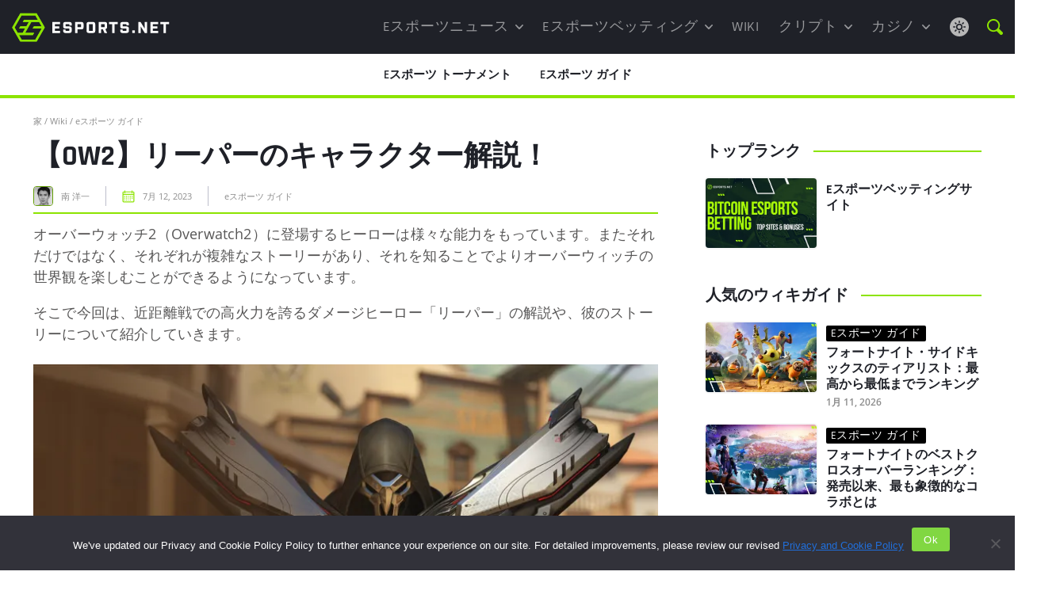

--- FILE ---
content_type: text/html; charset=UTF-8
request_url: https://www.esports.net/jp/guides/overwatch2-reaper/
body_size: 22240
content:
<!DOCTYPE html>
<html lang="ja">
<head>
    <meta http-equiv="Content-Type" content="text/html; charset=UTF-8" />
    <meta name="viewport" content="width=device-width, initial-scale=1" />
    <title>【オーバーウォッチ2】リーパーのストーリー・性能を解説</title>

    <meta name='robots' content='index, follow, max-image-preview:large, max-snippet:-1, max-video-preview:-1' />
	<style>img:is([sizes="auto" i], [sizes^="auto," i]) { contain-intrinsic-size: 3000px 1500px }</style>
	
    <script data-cfasync="false" data-pagespeed-no-defer type="text/javascript">
        window.dataLayer = window.dataLayer || [];
        var dataLayer_content = {"pagePostType":"frontpage","pagePostType2":"single-page","pagePostAuthor":"Esports Staff"};
        dataLayer.push( dataLayer_content );
    </script>

    <!-- Google Tag Manager -->
    <script>(function(w,d,s,l,i){w[l]=w[l]||[];w[l].push({'gtm.start':
    new Date().getTime(),event:'gtm.js'});var f=d.getElementsByTagName(s)[0],
    j=d.createElement(s),dl=l!='dataLayer'?'&l='+l:'';j.async=true;j.src=
    'https://www.googletagmanager.com/gtm.js?id='+i+dl;f.parentNode.insertBefore(j,f);
    })(window,document,'script','dataLayer','GTM-55DN7DSD');</script>
    <!-- End Google Tag Manager -->

    
	<!-- This site is optimized with the Yoast SEO plugin v25.6 - https://yoast.com/wordpress/plugins/seo/ -->
	<meta name="description" content="基本プレイ無料のFPSゲーム「オーバーウォッチ 2」。この記事ではダメージヒーロー・リーパーのストーリーや性能などを紹介していきます。" />
	<link rel="canonical" href="https://www.esports.net/jp/guides/overwatch2-reaper/" />
	<meta property="og:locale" content="ja_JP" />
	<meta property="og:type" content="article" />
	<meta property="og:title" content="【オーバーウォッチ2】リーパーのストーリー・性能を解説" />
	<meta property="og:description" content="基本プレイ無料のFPSゲーム「オーバーウォッチ 2」。この記事ではダメージヒーロー・リーパーのストーリーや性能などを紹介していきます。" />
	<meta property="og:url" content="https://www.esports.net/jp/guides/overwatch2-reaper/" />
	<meta property="og:site_name" content="Esports.net JP" />
	<meta property="article:modified_time" content="2023-07-12T00:42:54+00:00" />
	<meta property="og:image" content="https://www.esports.net/jp/wp-content/uploads/sites/4/2023/06/Overwatch2-reaper.webp" />
	<meta property="og:image:width" content="800" />
	<meta property="og:image:height" content="450" />
	<meta property="og:image:type" content="image/webp" />
	<meta name="twitter:card" content="summary_large_image" />
	<meta name="twitter:label1" content="Est. reading time" />
	<meta name="twitter:data1" content="9分" />
	<script type="application/ld+json" class="yoast-schema-graph">{"@context":"https://schema.org","@graph":[{"@type":"WebPage","@id":"https://www.esports.net/jp/guides/overwatch2-reaper/","url":"https://www.esports.net/jp/guides/overwatch2-reaper/","name":"【オーバーウォッチ2】リーパーのストーリー・性能を解説","isPartOf":{"@id":"https://www.esports.net/jp/#website"},"primaryImageOfPage":{"@id":"https://www.esports.net/jp/guides/overwatch2-reaper/#primaryimage"},"image":{"@id":"https://www.esports.net/jp/guides/overwatch2-reaper/#primaryimage"},"thumbnailUrl":"https://www.esports.net/jp/wp-content/uploads/sites/4/2023/06/Overwatch2-reaper.webp","datePublished":"2023-07-08T14:35:39+00:00","dateModified":"2023-07-12T00:42:54+00:00","description":"基本プレイ無料のFPSゲーム「オーバーウォッチ 2」。この記事ではダメージヒーロー・リーパーのストーリーや性能などを紹介していきます。","breadcrumb":{"@id":"https://www.esports.net/jp/guides/overwatch2-reaper/#breadcrumb"},"inLanguage":"ja","potentialAction":[{"@type":"ReadAction","target":["https://www.esports.net/jp/guides/overwatch2-reaper/"]}]},{"@type":"ImageObject","inLanguage":"ja","@id":"https://www.esports.net/jp/guides/overwatch2-reaper/#primaryimage","url":"https://www.esports.net/jp/wp-content/uploads/sites/4/2023/06/Overwatch2-reaper.webp","contentUrl":"https://www.esports.net/jp/wp-content/uploads/sites/4/2023/06/Overwatch2-reaper.webp","width":"800","height":"450","caption":"引用：Blizzard Entertainment"},{"@type":"BreadcrumbList","@id":"https://www.esports.net/jp/guides/overwatch2-reaper/#breadcrumb","itemListElement":[{"@type":"ListItem","position":1,"name":"家","item":"https://www.esports.net/jp/"},{"@type":"ListItem","position":2,"name":"Wiki","item":"https://www.esports.net/jp/wiki/"},{"@type":"ListItem","position":3,"name":"eスポーツ ガイド","item":"https://www.esports.net/jp/wiki/guides/"},{"@type":"ListItem","position":4,"name":"【OW2】リーパーのキャラクター解説！"}]},{"@type":"WebSite","@id":"https://www.esports.net/jp/#website","url":"https://www.esports.net/jp/","name":"Esports.net JP","description":"急成長中！Eスポーツ業界の総合情報サイト","publisher":{"@id":"https://www.esports.net/jp/#organization"},"potentialAction":[{"@type":"SearchAction","target":{"@type":"EntryPoint","urlTemplate":"https://www.esports.net/jp/?s={search_term_string}"},"query-input":{"@type":"PropertyValueSpecification","valueRequired":true,"valueName":"search_term_string"}}],"inLanguage":"ja"},{"@type":"Organization","@id":"https://www.esports.net/jp/#organization","name":"Esports.net JP","url":"https://www.esports.net/jp/","logo":{"@type":"ImageObject","inLanguage":"ja","@id":"https://www.esports.net/jp/#/schema/logo/image/","url":"https://www.esports.net/jp/wp-content/uploads/sites/4/2022/09/esports-net-logo-jp.png","contentUrl":"https://www.esports.net/jp/wp-content/uploads/sites/4/2022/09/esports-net-logo-jp.png","width":"406","height":"79","caption":"Esports.net JP"},"image":{"@id":"https://www.esports.net/jp/#/schema/logo/image/"}}]}</script>
	<!-- / Yoast SEO plugin. -->


<link rel='dns-prefetch' href='//www.esports.net' />
<script type="text/javascript">
/* <![CDATA[ */
window._wpemojiSettings = {"baseUrl":"https:\/\/s.w.org\/images\/core\/emoji\/16.0.1\/72x72\/","ext":".png","svgUrl":"https:\/\/s.w.org\/images\/core\/emoji\/16.0.1\/svg\/","svgExt":".svg","source":{"concatemoji":"https:\/\/www.esports.net\/jp\/wp-includes\/js\/wp-emoji-release.min.js?ver=6.8.3"}};
/*! This file is auto-generated */
!function(s,n){var o,i,e;function c(e){try{var t={supportTests:e,timestamp:(new Date).valueOf()};sessionStorage.setItem(o,JSON.stringify(t))}catch(e){}}function p(e,t,n){e.clearRect(0,0,e.canvas.width,e.canvas.height),e.fillText(t,0,0);var t=new Uint32Array(e.getImageData(0,0,e.canvas.width,e.canvas.height).data),a=(e.clearRect(0,0,e.canvas.width,e.canvas.height),e.fillText(n,0,0),new Uint32Array(e.getImageData(0,0,e.canvas.width,e.canvas.height).data));return t.every(function(e,t){return e===a[t]})}function u(e,t){e.clearRect(0,0,e.canvas.width,e.canvas.height),e.fillText(t,0,0);for(var n=e.getImageData(16,16,1,1),a=0;a<n.data.length;a++)if(0!==n.data[a])return!1;return!0}function f(e,t,n,a){switch(t){case"flag":return n(e,"\ud83c\udff3\ufe0f\u200d\u26a7\ufe0f","\ud83c\udff3\ufe0f\u200b\u26a7\ufe0f")?!1:!n(e,"\ud83c\udde8\ud83c\uddf6","\ud83c\udde8\u200b\ud83c\uddf6")&&!n(e,"\ud83c\udff4\udb40\udc67\udb40\udc62\udb40\udc65\udb40\udc6e\udb40\udc67\udb40\udc7f","\ud83c\udff4\u200b\udb40\udc67\u200b\udb40\udc62\u200b\udb40\udc65\u200b\udb40\udc6e\u200b\udb40\udc67\u200b\udb40\udc7f");case"emoji":return!a(e,"\ud83e\udedf")}return!1}function g(e,t,n,a){var r="undefined"!=typeof WorkerGlobalScope&&self instanceof WorkerGlobalScope?new OffscreenCanvas(300,150):s.createElement("canvas"),o=r.getContext("2d",{willReadFrequently:!0}),i=(o.textBaseline="top",o.font="600 32px Arial",{});return e.forEach(function(e){i[e]=t(o,e,n,a)}),i}function t(e){var t=s.createElement("script");t.src=e,t.defer=!0,s.head.appendChild(t)}"undefined"!=typeof Promise&&(o="wpEmojiSettingsSupports",i=["flag","emoji"],n.supports={everything:!0,everythingExceptFlag:!0},e=new Promise(function(e){s.addEventListener("DOMContentLoaded",e,{once:!0})}),new Promise(function(t){var n=function(){try{var e=JSON.parse(sessionStorage.getItem(o));if("object"==typeof e&&"number"==typeof e.timestamp&&(new Date).valueOf()<e.timestamp+604800&&"object"==typeof e.supportTests)return e.supportTests}catch(e){}return null}();if(!n){if("undefined"!=typeof Worker&&"undefined"!=typeof OffscreenCanvas&&"undefined"!=typeof URL&&URL.createObjectURL&&"undefined"!=typeof Blob)try{var e="postMessage("+g.toString()+"("+[JSON.stringify(i),f.toString(),p.toString(),u.toString()].join(",")+"));",a=new Blob([e],{type:"text/javascript"}),r=new Worker(URL.createObjectURL(a),{name:"wpTestEmojiSupports"});return void(r.onmessage=function(e){c(n=e.data),r.terminate(),t(n)})}catch(e){}c(n=g(i,f,p,u))}t(n)}).then(function(e){for(var t in e)n.supports[t]=e[t],n.supports.everything=n.supports.everything&&n.supports[t],"flag"!==t&&(n.supports.everythingExceptFlag=n.supports.everythingExceptFlag&&n.supports[t]);n.supports.everythingExceptFlag=n.supports.everythingExceptFlag&&!n.supports.flag,n.DOMReady=!1,n.readyCallback=function(){n.DOMReady=!0}}).then(function(){return e}).then(function(){var e;n.supports.everything||(n.readyCallback(),(e=n.source||{}).concatemoji?t(e.concatemoji):e.wpemoji&&e.twemoji&&(t(e.twemoji),t(e.wpemoji)))}))}((window,document),window._wpemojiSettings);
/* ]]> */
</script>
<link rel='stylesheet' id='hub-cta-custom-style-css' href='https://www.esports.net/jp/wp-content/themes/esports-net/hub-cta/css/hub-cta-style.min.css?ver=1.0.1' type='text/css' media='print' onload="this.media='all'" />
<style id='critical-styles-inline-css' type='text/css'>
#header{position:relative;z-index:10;width:100%;top:0}.header-flex{display:-webkit-box;display:-ms-flexbox;display:flex;padding:0 20px}#row-menu-main{background:#1f2128}.header-search{line-height:0}.search-toggle{display:inline-block;padding:3px;line-height:0;cursor:pointer}.search-toggle:hover{color:#fff}#searchform{opacity:0;-webkit-transition:opacity .25s ease-in-out,overflow .25s ease-in-out;-o-transition:opacity .25s ease-in-out,overflow .25s ease-in-out;transition:opacity .25s ease-in-out,overflow .25s ease-in-out;overflow:hidden;pointer-events:none;width:100%;height:100%;background:rgba(0,0,0,.9);padding:60px 0;position:fixed;top:0;left:0;z-index:99999}#searchform.active{top:0;left:0;opacity:1;overflow:visible;pointer-events:all}#searchform .close-btn{width:50px;height:50px;position:absolute;top:50px;right:15px;font-size:5em;text-align:center;line-height:50px;cursor:pointer;opacity:.75;-webkit-transition:opacity .25s ease-in-out;-o-transition:opacity .25s ease-in-out;transition:opacity .25s ease-in-out;font-weight:500;color:#fff}#searchform .close-btn:hover{opacity:1;-webkit-transition:opacity .25s ease-in-out;-o-transition:opacity .25s ease-in-out;transition:opacity .25s ease-in-out}#searchform .search-container{display:-webkit-box;display:-ms-flexbox;display:flex;-webkit-box-align:center;-ms-flex-align:center;align-items:center;height:100%;-webkit-box-pack:center;-ms-flex-pack:center;justify-content:center}#searchform .search-container .inner{width:90vw;max-width:1000px}#searchform #searchinput{width:calc(100% - 50px);height:50px;line-height:50px;padding:0 15px;float:left;font-size:1.6rem;background:#fff;border:none;font-weight:500;margin-right:10px}#searchform #submit{width:40px;height:50px;text-indent:-9999px;background:url("/wp-content/themes/esports-net/images/search-nav.svg") center no-repeat;background-size:32px 32px;-webkit-transition:opacity .25s ease-in-out;-o-transition:opacity .25s ease-in-out;transition:opacity .25s ease-in-out}#searchform #submit:hover{opacity:.75;-webkit-transition:opacity .25s ease-in-out;-o-transition:opacity .25s ease-in-out;transition:opacity .25s ease-in-out}.site-logo,.menu-elem,.search-lang,#row-menu-additional,.mobile-menu-toggle{display:-ms-flexbox;display:-webkit-box;display:flex;-moz-align-items:center;-ms-align-items:center;-webkit-box-align:center;-ms-flex-align:center;align-items:center;height:56px}#row-menu-additional .col-xs-12 ul{overflow-x:scroll;overflow-y:hidden;white-space:nowrap;scrollbar-width:none;-ms-overflow-style:none}#row-menu-additional ul::-webkit-scrollbar{display:none}#row-menu-additional>.container-fluid{width:100%;text-align:center}.site-logo{padding-right:0;-webkit-box-flex:0;-ms-flex:0 1 250px;flex:0 1 250px}.site-logo img{position:relative;height:auto;width:150px}.menu-elem{-webkit-box-flex:1;-ms-flex:1 1 auto;flex:1 1 auto}.search-lang{margin-left:16px}.mobile-menu-toggle{width:40px;height:40px;background:url("/wp-content/themes/esports-net/images/mobile-menu.svg") center no-repeat;background-size:24px auto;-ms-flex-item-align:center;-ms-grid-row-align:center;align-self:center;margin-left:15px;-webkit-touch-callout:none;-webkit-user-select:none;-moz-user-select:none;-ms-user-select:none;user-select:none}.mobile-menu-toggle.active{background-image:url("/wp-content/themes/esports-net/images/mobile-menu-green.svg")}#responsive-menu-outer{display:block;position:absolute;z-index:9999;width:100%;opacity:0;left:0;pointer-events:none;-webkit-transition:all .25s ease-in-out;-o-transition:all .25s ease-in-out;transition:all .25s ease-in-out;padding:0;top:66px;background:#7cbc17;-webkit-box-shadow:0 20px 40px rgba(0,0,0,.25);box-shadow:0 20px 40px rgba(0,0,0,.25)}#responsive-menu-outer.active{-webkit-transition:all .25s ease-in-out;-o-transition:all .25s ease-in-out;transition:all .25s ease-in-out;top:56px;opacity:1;pointer-events:all}.admin-bar #responsive-menu-outer{top:112px}.admin-bar #responsive-menu-outer.active{top:102px}#responsive-menu{-webkit-transition:all .25s ease-in-out;-o-transition:all .25s ease-in-out;transition:all .25s ease-in-out;margin:0;padding:0;line-height:1.25}#responsive-menu>li{display:block;padding:0;margin:0;position:relative;clear:left;border-bottom:1px solid #639a0e}#responsive-menu>li .sub-menu{margin:0;padding:0;list-style:none;display:none;border-top:1px solid #639a0e;background:#86cc1b}#responsive-menu>li .sub-menu>li:not(:last-child){border-bottom:1px solid #639a0e}#responsive-menu>li .sub-menu li a{display:block;color:#fff;text-decoration:none;font-size:14px;padding:15px 12px}#responsive-menu>li.current-menu-item>a,#responsive-menu>li.current-menu-ancestor>a,#responsive-menu>li.current-menu-parent>a{color:#fff;background:#86cc1b}#responsive-menu>li .sub-menu li a:hover,#responsive-menu>li li.current-menu-item>a,#responsive-menu>li li.current_page_item>a{color:#fff;background:#91d824}#responsive-menu>li:last-child{border:none}#responsive-menu a,#responsive-menu a:hover{-webkit-transition:all .25s ease-in-out;-o-transition:all .25s ease-in-out;transition:all .25s ease-in-out}#responsive-menu>li>a{display:block;padding:18px 62px 18px 12px;font-size:16px;color:#fff;position:relative;text-decoration:none;z-index:99;text-transform:uppercase;text-align:left;font-weight:700}#responsive-menu>li>a>span.toggle-submenu{height:100%;display:block;position:absolute;right:0;top:0;width:62px;text-align:center;border-left:1px solid #639a0f}#responsive-menu>li>a>span.toggle-submenu.active{background:#86cc1b}#responsive-menu>li>a>span.toggle-submenu i:after{content:"";width:12px;height:8px;display:block;position:absolute;left:50%;margin-left:-6px;top:50%;margin-top:-4px;background:url("/wp-content/themes/esports-net/images/arrow-nav-white.svg") no-repeat;background-size:12px auto;-webkit-transition:all .25s ease-in-out;-o-transition:all .25s ease-in-out;transition:all .25s ease-in-out}#responsive-menu>li.active>a>span.toggle-submenu i:after{-webkit-transform:rotate(180deg);-ms-transform:rotate(180deg);transform:rotate(180deg);-webkit-transition:all .25s ease-in-out;-o-transition:all .25s ease-in-out;transition:all .25s ease-in-out}#responsive-menu>li>a>span.toggle-submenu i:before{display:none}#responsive-menu>li.current-menu-item>a>span.toggle-submenu i:after{background-image:url("/wp-content/themes/esports-net/images/arrow-nav-white.svg")}#header a{text-decoration:none;font-size:1.8rem;font-weight:500}#header a:hover,#header li:hover>a{color:#7cbc17}#main-menu>li:hover>a svg{fill:#7cbc17}#header ul{margin:0;padding:0}#main-menu>li a{color:#fff;display:block}#row-menu-additional{height:56px;background:#fff;border-bottom:4px solid;-webkit-flex-wrap:nowrap;-ms-flex-wrap:nowrap;flex-wrap:nowrap;overflow-x:auto;overflow-y:hidden;-webkit-overflow-scrolling:touch;scrollbar-width:none;-ms-overflow-style:none}#row-menu-additional::-webkit-scrollbar{display:none}#row-menu-additional .container-fluid{-webkit-box-flex:0;-ms-flex:0 0 auto;flex:0 0 auto;max-width:none !important}#row-menu-additional ul{font-size:0}#row-menu-additional li{display:inline-block}#row-menu-additional li a{color:#1f2128;font-size:1.5rem;line-height:15px;font-weight:600;text-transform:uppercase;display:-webkit-box;display:-ms-flexbox;display:flex;-webkit-box-align:center;-ms-flex-align:center;align-items:center;padding:0 18px}#row-menu-additional li a span{height:100%;padding-top:1.9rem}#row-menu-additional li:hover a span{color:#1f2128}#row-menu-additional li.current-menu-item a span{color:#1f2128;border-bottom:2px solid #8ce400}#row-menu-additional a img{position:relative;top:-1px;width:16px;margin-right:7px}#row-menu-additional .container-fluid,#row-menu-additional .row,#row-menu-additional .col-xs-12,#row-menu-additional ul,#row-menu-additional li,#row-menu-additional li a{height:100%}#row-menu-additional .col-xs-12{padding:0}#row-menu-additional li a:hover{color:#1f2128}.theme-switch{display:-webkit-box;display:-ms-flexbox;display:flex;-webkit-box-align:center;-ms-flex-align:center;align-items:center;margin-left:auto}#header .theme-switch-icon{background:url("/wp-content/themes/esports-net/images/light-theme.svg") no-repeat center;width:32px;height:32px;cursor:pointer}.dark-theme #header .theme-switch-icon{background:url("/wp-content/themes/esports-net/images/dark-theme.svg") no-repeat center}.dark-theme #row-menu-additional{background:#2e313b}.dark-theme #row-menu-additional li a{color:#eaeaeb}/*# sourceMappingURL=critical.min.css.map */

</style>
<style id='wp-emoji-styles-inline-css' type='text/css'>

	img.wp-smiley, img.emoji {
		display: inline !important;
		border: none !important;
		box-shadow: none !important;
		height: 1em !important;
		width: 1em !important;
		margin: 0 0.07em !important;
		vertical-align: -0.1em !important;
		background: none !important;
		padding: 0 !important;
	}
</style>
<style id='classic-theme-styles-inline-css' type='text/css'>
/*! This file is auto-generated */
.wp-block-button__link{color:#fff;background-color:#32373c;border-radius:9999px;box-shadow:none;text-decoration:none;padding:calc(.667em + 2px) calc(1.333em + 2px);font-size:1.125em}.wp-block-file__button{background:#32373c;color:#fff;text-decoration:none}
</style>
<style id='enet-example-style-inline-css' type='text/css'>
.wp-block-example-example{background-color:#21759b;color:#fff;padding:2px}

</style>
<style id='enet-notes-style-inline-css' type='text/css'>
.enet-notes{--enet-notes-bg:#f7f7f7;--enet-heading-color:#1f2128;--enet-list-icon-color:#649f07;--enet-list-item-color:#585757;background:var(--enet-notes-bg);margin-bottom:18px;padding:12px}.enet-notes__heading{color:var(--enet-heading-color);font-family:Rajdhani,sans-serif;font-size:18px;font-style:normal;font-weight:700;line-height:27px;margin-bottom:12px;text-transform:uppercase}.enet-notes ul.wp-block-list{list-style:none;margin:0;padding:0}.enet-notes ul.wp-block-list li{color:var(--enet-list-item-color);font-family:Open Sans,sans-serif;font-size:18px;font-style:normal;font-weight:400;line-height:27px;padding-bottom:6px;padding-left:30px;position:relative}.enet-notes ul.wp-block-list li:not(:last-of-type){margin-bottom:12px}.enet-notes ul.wp-block-list li:last-of-type{margin-bottom:0}.enet-notes ul.wp-block-list li:before{content:none}.enet-notes ul.wp-block-list li svg{height:15px;left:0;position:absolute;top:6px;width:15px}.dark-theme .enet-notes{--enet-notes-bg:rgba(140,228,0,.1);--enet-heading-color:#fff;--enet-list-icon-color:#649f07;--enet-list-item-color:hsla(0,0%,100%,.72)}

</style>
<style id='enet-read-also-style-inline-css' type='text/css'>
.enet-read-also{--read-also-bg:#f7f7f7;--read-also-boder-color:#8ce400;--read-also-heading-color:#2e313b;--read-also-link-color:#585757;background-color:var(--read-also-bg);font-weight:700;margin-bottom:16px}@media(max-width:767px){.enet-read-also{border-top:4px solid var(--read-also-boder-color);padding:12px}}@media(min-width:768px){.enet-read-also{border-left:4px solid var(--read-also-boder-color);padding:16px}}.enet-read-also__heading{color:var(--read-also-heading-color);font-family:Rajdhani,sans-serif;text-transform:uppercase}.enet-read-also ul.enet-read-also__items{margin:0;padding:0}.enet-read-also a.enet-read-also__link{color:var(--read-also-link-color);display:inline-block;font-size:16px;line-height:24px}.enet-read-also a.enet-read-also__link:hover{color:var(--read-also-link-color)}.dark-theme .enet-read-also{--read-also-bg:#2e313b;--read-also-heading-color:#c4c5c8;--read-also-link-color:#8ce400}

</style>
<style id='enet-toggle-style-inline-css' type='text/css'>
.toggle__list{margin:20px 0}.toggle__list .wp-block-toggle-item.toggle-item:not(:last-of-type){margin-bottom:16px}@media only screen and (min-width:768px){.toggle__list .wp-block-toggle-item.toggle-item:not(:last-of-type){margin-bottom:20px}}

</style>
<style id='enet-toggle-item-style-inline-css' type='text/css'>
.toggle-item{margin:0;overflow:hidden}.toggle-item:not(:last-of-type){margin-bottom:16px}@media only screen and (min-width:768px){.toggle-item:not(:last-of-type){margin-bottom:20px}}.toggle-item__header{align-items:center;border-bottom:1px solid #45484e;border-top:1px solid #45484e;cursor:pointer;display:flex;justify-content:flex-start;line-height:20px;padding:23px 15px 23px 32px;position:relative}.toggle-item__header svg{flex:0 0 24px;left:0;position:absolute;top:50%;transform:translateY(-50%);transition:transform .3s ease-out}.toggle-item__header #title{margin-bottom:0}.toggle-item__title{align-items:center;box-sizing:border-box;color:#1c2642;display:inline-flex;font-size:20px;font-weight:700;line-height:20px;margin:0}@media only screen and (min-width:768px){.toggle-item__title{font-size:18px}}.toggle-item__content{height:0;overflow:hidden;transition:height .3s ease-out}.toggle-item__content-inner{border-bottom:1px solid #45484e;padding:24px}@media only screen and (max-width:768px){.toggle-item__content-inner{padding:16px}}@media only screen and (min-width:768px){.toggle-item__content-inner p{font-size:17px}}.toggle-item__content-inner p:last-child{margin-bottom:0}.toggle-item__content-inner h1,.toggle-item__content-inner h2,.toggle-item__content-inner h3,.toggle-item__content-inner h4,.toggle-item__content-inner h5,.toggle-item__content-inner h6{margin-top:0}.toggle-item__content-inner a{color:#07c}.toggle-item__content-inner ul.wp-block-list:not(.wp-block-enet-pros-cons ul.wp-block-list){list-style:none;padding:0}.toggle-item__content-inner ul.wp-block-list:not(.wp-block-enet-pros-cons ul.wp-block-list) li{font-size:17px;line-height:26px;padding-left:22px;position:relative}.toggle-item__content-inner ul.wp-block-list:not(.wp-block-enet-pros-cons ul.wp-block-list) li:before{background-color:#8ce400;border-radius:50%;content:"";display:block;height:5px;left:2px;position:absolute;top:10px;width:5px}.toggle-item svg.toggle-item-icon-minus,.toggle-item__content-inner .wp-block-list li:empty{display:none}.toggle-item.has-child-selected .toggle-item__title,.toggle-item.is-open .toggle-item__title,.toggle-item.is-selected .toggle-item__title{color:#07c}.toggle-item.has-child-selected .toggle-item__content,.toggle-item.is-open .toggle-item__content,.toggle-item.is-selected .toggle-item__content{height:var(--content-height)}.toggle-item.has-child-selected svg.toggle-item-icon-plus,.toggle-item.is-open svg.toggle-item-icon-plus,.toggle-item.is-selected svg.toggle-item-icon-plus{display:none}.toggle-item.has-child-selected svg.toggle-item-icon-minus,.toggle-item.is-open svg.toggle-item-icon-minus,.toggle-item.is-selected svg.toggle-item-icon-minus{display:block}.light-theme .toggle-item-icon-plus path{fill:#1f2128}.light-theme .toggle-item__content-inner,.light-theme .toggle-item__header{border-color:#e8e8e8}

</style>
<style id='global-styles-inline-css' type='text/css'>
:root{--wp--preset--aspect-ratio--square: 1;--wp--preset--aspect-ratio--4-3: 4/3;--wp--preset--aspect-ratio--3-4: 3/4;--wp--preset--aspect-ratio--3-2: 3/2;--wp--preset--aspect-ratio--2-3: 2/3;--wp--preset--aspect-ratio--16-9: 16/9;--wp--preset--aspect-ratio--9-16: 9/16;--wp--preset--color--black: #000000;--wp--preset--color--cyan-bluish-gray: #abb8c3;--wp--preset--color--white: #ffffff;--wp--preset--color--pale-pink: #f78da7;--wp--preset--color--vivid-red: #cf2e2e;--wp--preset--color--luminous-vivid-orange: #ff6900;--wp--preset--color--luminous-vivid-amber: #fcb900;--wp--preset--color--light-green-cyan: #7bdcb5;--wp--preset--color--vivid-green-cyan: #00d084;--wp--preset--color--pale-cyan-blue: #8ed1fc;--wp--preset--color--vivid-cyan-blue: #0693e3;--wp--preset--color--vivid-purple: #9b51e0;--wp--preset--gradient--vivid-cyan-blue-to-vivid-purple: linear-gradient(135deg,rgba(6,147,227,1) 0%,rgb(155,81,224) 100%);--wp--preset--gradient--light-green-cyan-to-vivid-green-cyan: linear-gradient(135deg,rgb(122,220,180) 0%,rgb(0,208,130) 100%);--wp--preset--gradient--luminous-vivid-amber-to-luminous-vivid-orange: linear-gradient(135deg,rgba(252,185,0,1) 0%,rgba(255,105,0,1) 100%);--wp--preset--gradient--luminous-vivid-orange-to-vivid-red: linear-gradient(135deg,rgba(255,105,0,1) 0%,rgb(207,46,46) 100%);--wp--preset--gradient--very-light-gray-to-cyan-bluish-gray: linear-gradient(135deg,rgb(238,238,238) 0%,rgb(169,184,195) 100%);--wp--preset--gradient--cool-to-warm-spectrum: linear-gradient(135deg,rgb(74,234,220) 0%,rgb(151,120,209) 20%,rgb(207,42,186) 40%,rgb(238,44,130) 60%,rgb(251,105,98) 80%,rgb(254,248,76) 100%);--wp--preset--gradient--blush-light-purple: linear-gradient(135deg,rgb(255,206,236) 0%,rgb(152,150,240) 100%);--wp--preset--gradient--blush-bordeaux: linear-gradient(135deg,rgb(254,205,165) 0%,rgb(254,45,45) 50%,rgb(107,0,62) 100%);--wp--preset--gradient--luminous-dusk: linear-gradient(135deg,rgb(255,203,112) 0%,rgb(199,81,192) 50%,rgb(65,88,208) 100%);--wp--preset--gradient--pale-ocean: linear-gradient(135deg,rgb(255,245,203) 0%,rgb(182,227,212) 50%,rgb(51,167,181) 100%);--wp--preset--gradient--electric-grass: linear-gradient(135deg,rgb(202,248,128) 0%,rgb(113,206,126) 100%);--wp--preset--gradient--midnight: linear-gradient(135deg,rgb(2,3,129) 0%,rgb(40,116,252) 100%);--wp--preset--font-size--small: 13px;--wp--preset--font-size--medium: 20px;--wp--preset--font-size--large: 36px;--wp--preset--font-size--x-large: 42px;--wp--preset--spacing--20: 0.44rem;--wp--preset--spacing--30: 0.67rem;--wp--preset--spacing--40: 1rem;--wp--preset--spacing--50: 1.5rem;--wp--preset--spacing--60: 2.25rem;--wp--preset--spacing--70: 3.38rem;--wp--preset--spacing--80: 5.06rem;--wp--preset--shadow--natural: 6px 6px 9px rgba(0, 0, 0, 0.2);--wp--preset--shadow--deep: 12px 12px 50px rgba(0, 0, 0, 0.4);--wp--preset--shadow--sharp: 6px 6px 0px rgba(0, 0, 0, 0.2);--wp--preset--shadow--outlined: 6px 6px 0px -3px rgba(255, 255, 255, 1), 6px 6px rgba(0, 0, 0, 1);--wp--preset--shadow--crisp: 6px 6px 0px rgba(0, 0, 0, 1);}:where(.is-layout-flex){gap: 0.5em;}:where(.is-layout-grid){gap: 0.5em;}body .is-layout-flex{display: flex;}.is-layout-flex{flex-wrap: wrap;align-items: center;}.is-layout-flex > :is(*, div){margin: 0;}body .is-layout-grid{display: grid;}.is-layout-grid > :is(*, div){margin: 0;}:where(.wp-block-columns.is-layout-flex){gap: 2em;}:where(.wp-block-columns.is-layout-grid){gap: 2em;}:where(.wp-block-post-template.is-layout-flex){gap: 1.25em;}:where(.wp-block-post-template.is-layout-grid){gap: 1.25em;}.has-black-color{color: var(--wp--preset--color--black) !important;}.has-cyan-bluish-gray-color{color: var(--wp--preset--color--cyan-bluish-gray) !important;}.has-white-color{color: var(--wp--preset--color--white) !important;}.has-pale-pink-color{color: var(--wp--preset--color--pale-pink) !important;}.has-vivid-red-color{color: var(--wp--preset--color--vivid-red) !important;}.has-luminous-vivid-orange-color{color: var(--wp--preset--color--luminous-vivid-orange) !important;}.has-luminous-vivid-amber-color{color: var(--wp--preset--color--luminous-vivid-amber) !important;}.has-light-green-cyan-color{color: var(--wp--preset--color--light-green-cyan) !important;}.has-vivid-green-cyan-color{color: var(--wp--preset--color--vivid-green-cyan) !important;}.has-pale-cyan-blue-color{color: var(--wp--preset--color--pale-cyan-blue) !important;}.has-vivid-cyan-blue-color{color: var(--wp--preset--color--vivid-cyan-blue) !important;}.has-vivid-purple-color{color: var(--wp--preset--color--vivid-purple) !important;}.has-black-background-color{background-color: var(--wp--preset--color--black) !important;}.has-cyan-bluish-gray-background-color{background-color: var(--wp--preset--color--cyan-bluish-gray) !important;}.has-white-background-color{background-color: var(--wp--preset--color--white) !important;}.has-pale-pink-background-color{background-color: var(--wp--preset--color--pale-pink) !important;}.has-vivid-red-background-color{background-color: var(--wp--preset--color--vivid-red) !important;}.has-luminous-vivid-orange-background-color{background-color: var(--wp--preset--color--luminous-vivid-orange) !important;}.has-luminous-vivid-amber-background-color{background-color: var(--wp--preset--color--luminous-vivid-amber) !important;}.has-light-green-cyan-background-color{background-color: var(--wp--preset--color--light-green-cyan) !important;}.has-vivid-green-cyan-background-color{background-color: var(--wp--preset--color--vivid-green-cyan) !important;}.has-pale-cyan-blue-background-color{background-color: var(--wp--preset--color--pale-cyan-blue) !important;}.has-vivid-cyan-blue-background-color{background-color: var(--wp--preset--color--vivid-cyan-blue) !important;}.has-vivid-purple-background-color{background-color: var(--wp--preset--color--vivid-purple) !important;}.has-black-border-color{border-color: var(--wp--preset--color--black) !important;}.has-cyan-bluish-gray-border-color{border-color: var(--wp--preset--color--cyan-bluish-gray) !important;}.has-white-border-color{border-color: var(--wp--preset--color--white) !important;}.has-pale-pink-border-color{border-color: var(--wp--preset--color--pale-pink) !important;}.has-vivid-red-border-color{border-color: var(--wp--preset--color--vivid-red) !important;}.has-luminous-vivid-orange-border-color{border-color: var(--wp--preset--color--luminous-vivid-orange) !important;}.has-luminous-vivid-amber-border-color{border-color: var(--wp--preset--color--luminous-vivid-amber) !important;}.has-light-green-cyan-border-color{border-color: var(--wp--preset--color--light-green-cyan) !important;}.has-vivid-green-cyan-border-color{border-color: var(--wp--preset--color--vivid-green-cyan) !important;}.has-pale-cyan-blue-border-color{border-color: var(--wp--preset--color--pale-cyan-blue) !important;}.has-vivid-cyan-blue-border-color{border-color: var(--wp--preset--color--vivid-cyan-blue) !important;}.has-vivid-purple-border-color{border-color: var(--wp--preset--color--vivid-purple) !important;}.has-vivid-cyan-blue-to-vivid-purple-gradient-background{background: var(--wp--preset--gradient--vivid-cyan-blue-to-vivid-purple) !important;}.has-light-green-cyan-to-vivid-green-cyan-gradient-background{background: var(--wp--preset--gradient--light-green-cyan-to-vivid-green-cyan) !important;}.has-luminous-vivid-amber-to-luminous-vivid-orange-gradient-background{background: var(--wp--preset--gradient--luminous-vivid-amber-to-luminous-vivid-orange) !important;}.has-luminous-vivid-orange-to-vivid-red-gradient-background{background: var(--wp--preset--gradient--luminous-vivid-orange-to-vivid-red) !important;}.has-very-light-gray-to-cyan-bluish-gray-gradient-background{background: var(--wp--preset--gradient--very-light-gray-to-cyan-bluish-gray) !important;}.has-cool-to-warm-spectrum-gradient-background{background: var(--wp--preset--gradient--cool-to-warm-spectrum) !important;}.has-blush-light-purple-gradient-background{background: var(--wp--preset--gradient--blush-light-purple) !important;}.has-blush-bordeaux-gradient-background{background: var(--wp--preset--gradient--blush-bordeaux) !important;}.has-luminous-dusk-gradient-background{background: var(--wp--preset--gradient--luminous-dusk) !important;}.has-pale-ocean-gradient-background{background: var(--wp--preset--gradient--pale-ocean) !important;}.has-electric-grass-gradient-background{background: var(--wp--preset--gradient--electric-grass) !important;}.has-midnight-gradient-background{background: var(--wp--preset--gradient--midnight) !important;}.has-small-font-size{font-size: var(--wp--preset--font-size--small) !important;}.has-medium-font-size{font-size: var(--wp--preset--font-size--medium) !important;}.has-large-font-size{font-size: var(--wp--preset--font-size--large) !important;}.has-x-large-font-size{font-size: var(--wp--preset--font-size--x-large) !important;}
:where(.wp-block-post-template.is-layout-flex){gap: 1.25em;}:where(.wp-block-post-template.is-layout-grid){gap: 1.25em;}
:where(.wp-block-columns.is-layout-flex){gap: 2em;}:where(.wp-block-columns.is-layout-grid){gap: 2em;}
:root :where(.wp-block-pullquote){font-size: 1.5em;line-height: 1.6;}
</style>
<link rel='stylesheet' id='cookie-notice-front-css' href='https://www.esports.net/jp/wp-content/plugins/cookie-notice/css/front.min.css?ver=2.5.7' type='text/css' media='all' />
<link rel='stylesheet' id='main-css' href='https://www.esports.net/jp/wp-content/themes/esports-net/css/build/styles.min.css?ver=121820248build-12122029' type='text/css' media='all' />
<link rel='stylesheet' id='main-plugin-css' href='https://www.esports.net/jp/wp-content/themes/esports-net/style.min.css?ver=121820248build-12122029' type='text/css' media='all' />
<link rel='stylesheet' id='pandascore-matches-styles-css' href='https://www.esports.net/jp/wp-content/plugins/pandascore-matches/css/pandascore-matches-styles.css?ver=1.0.0' type='text/css' media='print' onload="this.media='all'" />
<link rel='stylesheet' id='wp-pagenavi-css' href='https://www.esports.net/jp/wp-content/plugins/wp-pagenavi/pagenavi-css.css?ver=2.70' type='text/css' media='all' />
<link rel='stylesheet' id='tablepress-default-css' href='https://www.esports.net/jp/wp-content/uploads/sites/4/tablepress-combined.min.css?ver=22' type='text/css' media='print' onload="this.media='all'" />
<link rel='stylesheet' id='wp-blocks-main-css-css' href='https://www.esports.net/jp/wp-content/plugins/gutenberg-blocks-plugin/build/main.css?ver=1762434478' type='text/css' media='all' />
<link rel='stylesheet' id='brand-management-public-css' href='https://www.esports.net/jp/wp-content/plugins/brand-management-plugin/public/css/brand-management-public.css?ver=6.8.3' type='text/css' media='screen' />
<script type="text/javascript" id="cookie-notice-front-js-before">
/* <![CDATA[ */
var cnArgs = {"ajaxUrl":"https:\/\/www.esports.net\/jp\/wp-admin\/admin-ajax.php","nonce":"9ec2b12d01","hideEffect":"fade","position":"bottom","onScroll":false,"onScrollOffset":100,"onClick":false,"cookieName":"cookie_notice_accepted","cookieTime":2592000,"cookieTimeRejected":2592000,"globalCookie":false,"redirection":false,"cache":true,"revokeCookies":false,"revokeCookiesOpt":"automatic"};
/* ]]> */
</script>
<script type="text/javascript" src="https://www.esports.net/jp/wp-content/plugins/cookie-notice/js/front.min.js?ver=2.5.7" id="cookie-notice-front-js"></script>
<script type="text/javascript" src="https://www.esports.net/jp/wp-includes/js/jquery/jquery.min.js?ver=3.7.1" id="jquery-core-js"></script>
<script type="text/javascript" src="https://www.esports.net/jp/wp-includes/js/jquery/jquery-migrate.min.js?ver=3.4.1" id="jquery-migrate-js"></script>
<script type="text/javascript" defer src="https://www.esports.net/jp/wp-content/themes/esports-net/js/html-class.js?ver=121820248" id="html-class-js"></script>
<script type="text/javascript" defer src="https://www.esports.net/jp/wp-content/plugins/pandascore-matches/js/pandascore-time-conversion.js?ver=1" id="pandascore-time-conversion-js"></script>
<script type="text/javascript" id="brand-management-ajax-handler-js-extra">
/* <![CDATA[ */
var likes_handler = {"id":"4","url":"https:\/\/www.esports.net\/jp\/wp-admin\/admin-ajax.php","nonce":"77161337e9","fail_text":"\u3059\u3067\u306b\u6295\u7968\u6e08\u307f\u3067\u3059","partner_label_css_url":"\/wp-content\/plugins\/brand-management-plugin\/public\/css\/bm-partner-label.css","black_friday_deal_css_url":"\/wp-content\/plugins\/brand-management-plugin\/public\/css\/bm-black-friday-deal.css"};
/* ]]> */
</script>
		<script>
			document.documentElement.className = document.documentElement.className.replace('no-js', 'js');
		</script>
				<style>
			.no-js img.lazyload {
				display: none;
			}

			figure.wp-block-image img.lazyloading {
				min-width: 150px;
			}

			.lazyload,
			.lazyloading {
				--smush-placeholder-width: 100px;
				--smush-placeholder-aspect-ratio: 1/1;
				width: var(--smush-placeholder-width) !important;
				aspect-ratio: var(--smush-placeholder-aspect-ratio) !important;
			}

						.lazyload, .lazyloading {
				opacity: 0;
			}

			.lazyloaded {
				opacity: 1;
				transition: opacity 400ms;
				transition-delay: 0ms;
			}

					</style>
		<link rel="icon" href="https://www.esports.net/jp/wp-content/uploads/sites/4/2025/09/cropped-favicon-512x512-1-192x192.png" sizes="192x192" />
<link rel="apple-touch-icon" href="https://www.esports.net/jp/wp-content/uploads/sites/4/2025/09/cropped-favicon-512x512-1-180x180.png" />
<meta name="msapplication-TileImage" content="https://www.esports.net/jp/wp-content/uploads/sites/4/2025/09/cropped-favicon-512x512-1-270x270.png" />
<link rel="icon" href="https://www.esports.net/jp/wp-content/uploads/sites/4/2025/09/cropped-favicon-512x512-1-48x48.png" sizes="48x48" />
		<style type="text/css" id="wp-custom-css">
			.recent-news-wrapper .excerpt {
	display: -webkit-box;
    -webkit-line-clamp: 3; /* Show only 3 lines */
    -webkit-box-orient: vertical;
    overflow: hidden;	
}

figure {
	margin: 0;
}

figure.wp-block-image {
	margin-bottom: 25px;
}

.wp-element-caption {
	font-size: 1.1rem;
	padding: 5px;
	margin-top: 5px;
	background-color: #f2f2f2;
  color: #666;
}

.dark-theme .wp-element-caption {
	color: #bfc1c3;
	background-color: #33343b;
}

.toplist-esportsnet__wrapper .toplist-esportsnet__show-more-btn:after {
	content: 'すべて表示';
	position: absolute;
	top: -3px;
	left: 0;
	padding: 16px;
	color: #216fdb;
	display: block;
	width: 100%;
	height: 100%;
	font-size: 16px;
	z-index: 1;
}

.toplist-esportsnet__show-more-btn:hover:after {
	color: #000;
}		</style>
		</head>
<body class="wp-singular wiki-template-default single single-wiki postid-8463 wp-custom-logo wp-theme-esports-net cookies-not-set">
        <!-- Google Tag Manager (noscript) -->
    <noscript><iframe data-src="https://www.googletagmanager.com/ns.html?id=GTM-55DN7DSD"
    height="0" width="0" style="display:none;visibility:hidden" src="[data-uri]" class="lazyload" data-load-mode="1"></iframe></noscript>
    <!-- End Google Tag Manager (noscript) -->
        <div id="header">
        <div id="row-menu-main">
            <div class="container-fluid header-flex">
                <div class="site-logo">
                    
                    <a href="https://www.esports.net/jp/" rel="home" title="Esports.net">
                        <img data-src="https://www.esports.net/jp/wp-content/themes/esports-net/images/esports-net-logo.svg" alt="Esports.net" width="205" height="40" src="[data-uri]" class="lazyload" style="--smush-placeholder-width: 205px; --smush-placeholder-aspect-ratio: 205/40;" />
                    </a>
                </div>

                <div class="flex show-on-desktop menu-elem">
                    <ul id="main-menu" class="show-on-desktop"><li id="menu-item-21734" class="menu-item menu-item-type-taxonomy menu-item-object-category menu-item-has-children menu-item-21734"><a href="https://www.esports.net/jp/news/">eスポーツニュース<svg xmlns="http://www.w3.org/2000/svg" width="10" height="6" viewBox="0 0 10 6">
                <path fill-rule="evenodd" d="M944.414,37.743l-4.174-4.292a0.868,0.868,0,0,1,0-1.2,0.812,0.812,0,0,1,1.17,0L945,35.938l3.59-3.691a0.812,0.812,0,0,1,1.17,0,0.869,0.869,0,0,1,0,1.2l-4.174,4.291h0A0.811,0.811,0,0,1,944.414,37.743Z" transform="translate(-940 -32)"/>
            </svg></a>
<ul class="sub-menu">
	<li id="menu-item-865" class="menu-item menu-item-type-taxonomy menu-item-object-category menu-item-865"><a href="https://www.esports.net/jp/news/valorant/">ヴァロラント ニュース</a></li>
	<li id="menu-item-36548" class="menu-item menu-item-type-taxonomy menu-item-object-category menu-item-36548"><a href="https://www.esports.net/jp/news/dota/">Dota2 ニュース</a></li>
	<li id="menu-item-30441" class="menu-item menu-item-type-taxonomy menu-item-object-category menu-item-30441"><a href="https://www.esports.net/jp/news/counter-strike/">カウンターストライク ニュース</a></li>
	<li id="menu-item-867" class="menu-item menu-item-type-taxonomy menu-item-object-category menu-item-867"><a href="https://www.esports.net/jp/news/lol/">LoL ニュース</a></li>
	<li id="menu-item-2229" class="menu-item menu-item-type-taxonomy menu-item-object-category menu-item-2229"><a href="https://www.esports.net/jp/news/apex-legends/">Apex ニュース</a></li>
	<li id="menu-item-31873" class="menu-item menu-item-type-taxonomy menu-item-object-category menu-item-31873"><a href="https://www.esports.net/jp/news/overwatch2/">オーバーウォッチ2 ニュース</a></li>
	<li id="menu-item-38022" class="menu-item menu-item-type-post_type menu-item-object-page menu-item-38022"><a href="https://www.esports.net/jp/fortnite/">フォートナイト ニュース</a></li>
</ul>
</li>
<li id="menu-item-31933" class="menu-item menu-item-type-custom menu-item-object-custom menu-item-has-children menu-item-31933"><a href="https://www.esports.net/jp/betting/">eスポーツベッティング<svg xmlns="http://www.w3.org/2000/svg" width="10" height="6" viewBox="0 0 10 6">
                <path fill-rule="evenodd" d="M944.414,37.743l-4.174-4.292a0.868,0.868,0,0,1,0-1.2,0.812,0.812,0,0,1,1.17,0L945,35.938l3.59-3.691a0.812,0.812,0,0,1,1.17,0,0.869,0.869,0,0,1,0,1.2l-4.174,4.291h0A0.811,0.811,0,0,1,944.414,37.743Z" transform="translate(-940 -32)"/>
            </svg></a>
<ul class="sub-menu">
	<li id="menu-item-34639" class="menu-item menu-item-type-custom menu-item-object-custom menu-item-34639"><a href="https://www.esports.net/jp/betting/sites/">ブックメーカー</a></li>
	<li id="menu-item-34641" class="menu-item menu-item-type-custom menu-item-object-custom menu-item-34641"><a href="https://www.esports.net/jp/betting/esports-bookmakers/">Eスポーツ ブックメーカー</a></li>
	<li id="menu-item-34685" class="menu-item menu-item-type-custom menu-item-object-custom menu-item-34685"><a href="https://www.esports.net/jp/betting/apps/">スポーツ 賭け アプリ</a></li>
	<li id="menu-item-34660" class="menu-item menu-item-type-custom menu-item-object-custom menu-item-34660"><a href="https://www.esports.net/jp/betting/odds/">オッズ</a></li>
	<li id="menu-item-36930" class="menu-item menu-item-type-custom menu-item-object-custom menu-item-36930"><a href="https://www.esports.net/jp/betting/bonus/">ブックメーカー ボーナス</a></li>
	<li id="menu-item-36567" class="menu-item menu-item-type-custom menu-item-object-custom menu-item-36567"><a href="https://www.esports.net/jp/betting/league-of-legends/">Lol 賭け</a></li>
	<li id="menu-item-36562" class="menu-item menu-item-type-custom menu-item-object-custom menu-item-36562"><a href="https://www.esports.net/jp/betting/counter-strike/">CS2 賭け</a></li>
	<li id="menu-item-36566" class="menu-item menu-item-type-custom menu-item-object-custom menu-item-36566"><a href="https://www.esports.net/jp/betting/valorant/">Valorant 賭け</a></li>
	<li id="menu-item-36564" class="menu-item menu-item-type-custom menu-item-object-custom menu-item-36564"><a href="https://www.esports.net/jp/betting/dota-2/">Dota2 賭け</a></li>
</ul>
</li>
<li id="menu-item-30469" class="menu-item menu-item-type-custom menu-item-object-custom menu-item-30469"><a href="https://www.esports.net/jp/wiki/">WIKI</a></li>
<li id="menu-item-33408" class="menu-item menu-item-type-post_type menu-item-object-page menu-item-has-children menu-item-33408"><a href="https://www.esports.net/jp/crypto/">クリプト<svg xmlns="http://www.w3.org/2000/svg" width="10" height="6" viewBox="0 0 10 6">
                <path fill-rule="evenodd" d="M944.414,37.743l-4.174-4.292a0.868,0.868,0,0,1,0-1.2,0.812,0.812,0,0,1,1.17,0L945,35.938l3.59-3.691a0.812,0.812,0,0,1,1.17,0,0.869,0.869,0,0,1,0,1.2l-4.174,4.291h0A0.811,0.811,0,0,1,944.414,37.743Z" transform="translate(-940 -32)"/>
            </svg></a>
<ul class="sub-menu">
	<li id="menu-item-33441" class="menu-item menu-item-type-custom menu-item-object-custom menu-item-33441"><a href="https://www.esports.net/jp/crypto/crypto-casinos/">仮想通貨 カジノ</a></li>
	<li id="menu-item-36221" class="menu-item menu-item-type-custom menu-item-object-custom menu-item-36221"><a href="https://www.esports.net/jp/crypto/casino-no-kyc/">本人確認不要カジノ</a></li>
</ul>
</li>
<li id="menu-item-30425" class="menu-item menu-item-type-taxonomy menu-item-object-category menu-item-has-children menu-item-30425"><a href="https://www.esports.net/jp/casino/">カジノ<svg xmlns="http://www.w3.org/2000/svg" width="10" height="6" viewBox="0 0 10 6">
                <path fill-rule="evenodd" d="M944.414,37.743l-4.174-4.292a0.868,0.868,0,0,1,0-1.2,0.812,0.812,0,0,1,1.17,0L945,35.938l3.59-3.691a0.812,0.812,0,0,1,1.17,0,0.869,0.869,0,0,1,0,1.2l-4.174,4.291h0A0.811,0.811,0,0,1,944.414,37.743Z" transform="translate(-940 -32)"/>
            </svg></a>
<ul class="sub-menu">
	<li id="menu-item-33356" class="menu-item menu-item-type-custom menu-item-object-custom menu-item-33356"><a href="https://www.esports.net/jp/casino/online-casinos/">オンラインカジノ</a></li>
	<li id="menu-item-38626" class="menu-item menu-item-type-custom menu-item-object-custom menu-item-38626"><a href="https://www.esports.net/jp/casino/apps/">オンラインカジノ アプリ</a></li>
	<li id="menu-item-34743" class="menu-item menu-item-type-custom menu-item-object-custom menu-item-34743"><a href="https://www.esports.net/jp/casino/slots/">オンラインカジノ スロット</a></li>
	<li id="menu-item-36131" class="menu-item menu-item-type-custom menu-item-object-custom menu-item-36131"><a href="https://www.esports.net/jp/casino/live-casino/">ライブカジノ</a></li>
	<li id="menu-item-33687" class="menu-item menu-item-type-custom menu-item-object-custom menu-item-33687"><a href="https://www.esports.net/jp/casino/baccarat/">オンラインバカラ</a></li>
	<li id="menu-item-33905" class="menu-item menu-item-type-custom menu-item-object-custom menu-item-33905"><a href="https://www.esports.net/jp/casino/roulette/">オンラインカジノ ルーレット</a></li>
	<li id="menu-item-34240" class="menu-item menu-item-type-custom menu-item-object-custom menu-item-34240"><a href="https://www.esports.net/jp/casino/blackjack/">オンラインカジノ ブラックジャック</a></li>
	<li id="menu-item-35222" class="menu-item menu-item-type-custom menu-item-object-custom menu-item-35222"><a href="https://www.esports.net/jp/casino/online-pachinko/">オンラインパチンコ</a></li>
	<li id="menu-item-33807" class="menu-item menu-item-type-custom menu-item-object-custom menu-item-33807"><a href="https://www.esports.net/jp/casino/deposit-bonus/">初回入金ボーナス</a></li>
	<li id="menu-item-35193" class="menu-item menu-item-type-custom menu-item-object-custom menu-item-35193"><a href="https://www.esports.net/jp/casino/new-online-casinos/">新しいオンラインカジノ</a></li>
	<li id="menu-item-34384" class="menu-item menu-item-type-custom menu-item-object-custom menu-item-34384"><a href="https://www.esports.net/jp/casino/japanese-yen/">オンラインカジノ 日本円</a></li>
	<li id="menu-item-36950" class="menu-item menu-item-type-custom menu-item-object-custom menu-item-36950"><a href="https://www.esports.net/jp/casino/vegawallet/">ベガウォレット</a></li>
	<li id="menu-item-37391" class="menu-item menu-item-type-custom menu-item-object-custom menu-item-37391"><a href="https://www.esports.net/jp/casino/payz/">payz</a></li>
</ul>
</li>
</ul>                    <div class="menu-toggle"></div>
                </div>

                <div class="theme-switch">
                    <div class="theme-switch-icon"></div>
                </div>

                <div class="search-lang">
                    <div class="header-search">
                        <div class="search-toggle transition-effect">
    <svg width="20" height="20" viewBox="0 0 20 20" fill="none" xmlns="http://www.w3.org/2000/svg">
                <path fill-rule="evenodd" clip-rule="evenodd" d="M19.3902 16.3972L15.8402 12.8542L15.2002 12.2155L15.1102 12.1556C15.8307 10.93 16.2105 9.53471 16.2102 8.11372C16.2161 6.51251 15.746 4.94551 14.8594 3.611C13.9727 2.27648 12.7094 1.23442 11.2292 0.616643C9.74898 -0.00113195 8.11842 -0.166854 6.54381 0.140444C4.96921 0.447742 3.52131 1.21425 2.38332 2.34299C1.24532 3.47173 0.468362 4.91198 0.150742 6.48152C-0.166879 8.05105 -0.0108872 9.67935 0.59898 11.1604C1.20885 12.6414 2.24518 13.9086 3.57687 14.8017C4.90856 15.6948 6.47576 16.1736 8.08018 16.1776C9.4825 16.1842 10.8619 15.8228 12.0802 15.1297C12.1012 15.1671 12.1282 15.2008 12.1602 15.2295L12.8002 15.8682L16.3502 19.4011C16.5368 19.5943 16.7604 19.748 17.0078 19.8529C17.2553 19.9579 17.5213 20.012 17.7902 20.012C18.059 20.012 18.3251 19.9579 18.5725 19.8529C18.8199 19.748 19.0436 19.5943 19.2302 19.4011L19.3702 19.2614C19.5592 19.0757 19.7092 18.8543 19.8117 18.6102C19.9141 18.366 19.9668 18.104 19.9668 17.8393C19.9668 17.5746 19.9141 17.3125 19.8117 17.0684C19.7092 16.8242 19.5592 16.6028 19.3702 16.4171L19.3902 16.3972ZM8.11018 14.3013C6.88437 14.2994 5.68664 13.9348 4.66838 13.2537C3.65011 12.5726 2.85699 11.6055 2.38926 10.4747C1.92153 9.3439 1.80018 8.10009 2.04054 6.90047C2.28089 5.70085 2.87217 4.59925 3.73965 3.73489C4.60714 2.87054 5.71189 2.28221 6.9143 2.04427C8.1167 1.80633 9.3628 1.92944 10.4951 2.39806C11.6274 2.86668 12.5952 3.65977 13.276 4.6771C13.9568 5.69443 14.3202 6.89035 14.3202 8.11372C14.3215 8.9275 14.1617 9.73353 13.85 10.4855C13.5382 11.2375 13.0807 11.9205 12.5037 12.4955C11.9266 13.0705 11.2414 13.526 10.4874 13.8359C9.73348 14.1458 8.92559 14.304 8.11018 14.3013Z" fill="#8CE400"/>
            </svg></div>
<form id="searchform" class="clearfix" method="get" action="https://www.esports.net/jp/" >
	<div class="search-container">
		<div class="close-btn">&times;</div>
		<div class="inner">
			<input type="text" placeholder="検索" size="18" name="s" id="searchinput" class="transition" autocomplete="off" />
			<input type="submit" value="検索" id="submit" class="transition"/>
		</div>
	</div>
</form>                    </div>
                </div>

                <div class="mobile-menu-toggle"></div>
            </div>
        </div>

        
        
                    <div id="row-menu-additional" class="flex" style="border-color:#8ce400">
                <div class="container-fluid">
                    <div class="row">
                        <div class="col-xs-12">
                            <ul id="wiki-subcategories" class="menu"><li id="menu-item-33367" class="menu-item menu-item-type-custom menu-item-object-custom menu-item-33367"><a href="https://www.esports.net/jp/wiki/tournaments/"><span>Eスポーツ トーナメント</span></a></li>
<li id="menu-item-33368" class="menu-item menu-item-type-custom menu-item-object-custom menu-item-33368"><a href="https://www.esports.net/jp/wiki/guides/"><span>eスポーツ ガイド</span></a></li>
</ul>                        </div>
                    </div>
                </div>
            </div>
            </div>

    
        <div id="content-wrapper" class="no-margin">
                    <div class="container-fluid"><div class="col-content-custom" id="breadcrumb"><span><span><a href="https://www.esports.net/jp/">家</a></span> / <span><a href="https://www.esports.net/jp/wiki/">Wiki</a></span> / <span><a href="https://www.esports.net/jp/wiki/guides/">eスポーツ ガイド</a></span></span></div></div>        
<div class="container-fluid">
    <div class="row no-margin">
        <div class='col-content-custom'>
            <div class="box main-content ">
                                    
                    
                    <!-- Article Header -->
                    <div class="news-title-section">
                        <h1>【OW2】リーパーのキャラクター解説！</h1>
                        
                        <div class="post-meta">
                                                            
    <div class="meta author">
        <div class="icon author-icon">
                            <img width="150" height="150" data-src="https://www.esports.net/jp/wp-content/uploads/sites/4/2025/11/yoichi-150x150.webp" class="author-avatar lazyload" alt="南 洋一 profile picture" decoding="async" data-srcset="https://www.esports.net/jp/wp-content/uploads/sites/4/2025/11/yoichi-150x150.webp 150w, https://www.esports.net/jp/wp-content/uploads/sites/4/2025/11/yoichi-148x148.webp 148w" data-sizes="(max-width: 150px) 100vw, 150px" src="[data-uri]" style="--smush-placeholder-width: 150px; --smush-placeholder-aspect-ratio: 150/150;" />                    </div>
        <a href="https://www.esports.net/jp/author/minami/">
            南 洋一        </a>
    </div>
                                    <div class="meta date">
        <svg class="icon date-icon" width="17" height="16" viewBox="0 0 17 16" fill="none" xmlns="http://www.w3.org/2000/svg">
            <path d="M14.625 1.25H13.875V0H12.625V1.25H4.375V0H3.125V1.25H2.375C1.34113 1.25 0.5 2.09113 0.5 3.125V14.125C0.5 15.1589 1.34113 16 2.375 16H14.625C15.6589 16 16.5 15.1589 16.5 14.125V3.125C16.5 2.09113 15.6589 1.25 14.625 1.25ZM2.375 2.5H3.125V3.75H4.375V2.5H12.625V3.75H13.875V2.5H14.625C14.9696 2.5 15.25 2.78038 15.25 3.125V4.625H1.75V3.125C1.75 2.78038 2.03038 2.5 2.375 2.5ZM14.625 14.75H2.375C2.03038 14.75 1.75 14.4696 1.75 14.125V5.875H15.25V14.125C15.25 14.4696 14.9696 14.75 14.625 14.75ZM2.875 7.1875H4.125V8.4375H2.875V7.1875ZM5.375 7.1875H6.625V8.4375H5.375V7.1875ZM7.875 7.1875H9.125V8.4375H7.875V7.1875ZM10.375 7.1875H11.625V8.4375H10.375V7.1875ZM12.875 7.1875H14.125V8.4375H12.875V7.1875ZM2.875 9.6875H4.125V10.9375H2.875V9.6875ZM5.375 9.6875H6.625V10.9375H5.375V9.6875ZM7.875 9.6875H9.125V10.9375H7.875V9.6875ZM10.375 9.6875H11.625V10.9375H10.375V9.6875ZM2.875 12.1875H4.125V13.4375H2.875V12.1875ZM5.375 12.1875H6.625V13.4375H5.375V12.1875ZM7.875 12.1875H9.125V13.4375H7.875V12.1875ZM10.375 12.1875H11.625V13.4375H10.375V12.1875ZM12.875 9.6875H14.125V10.9375H12.875V9.6875Z" fill="#8CE400"/>
        </svg>
        7月 12, 2023    </div>
                                    
            <div class="meta cat">
                        eスポーツ ガイド        </div>
        
                        </div>
                    </div>

                    
                    <!-- Sponsorship Block -->
                    
                    <!-- Article Content -->
                    <p>オーバーウォッチ2（Overwatch2）に登場するヒーローは様々な能力をもっています。またそれだけではなく、それぞれが複雑なストーリーがあり、それを知ることでよりオーバーウィッチの世界観を楽しむことができるようになっています。</p>
<p>そこで今回は、近距離戦での高火力を誇るダメージヒーロー「リーパー」の解説や、彼のストーリーについて紹介していきます。</p>
<div id="attachment_7423" style="width: 810px" class="wp-caption alignnone"><img fetchpriority="high" decoding="async" aria-describedby="caption-attachment-7423" class="size-full wp-image-7423" src="https://www.esports.net/jp/wp-content/uploads/sites/4/2023/05/overwatch-biginner-Reaper.webp" alt="オーバーウォッチ初心者_リーパー" width="800" height="450" srcset="https://www.esports.net/jp/wp-content/uploads/sites/4/2023/05/overwatch-biginner-Reaper.webp 800w, https://www.esports.net/jp/wp-content/uploads/sites/4/2023/05/overwatch-biginner-Reaper-300x169.webp 300w, https://www.esports.net/jp/wp-content/uploads/sites/4/2023/05/overwatch-biginner-Reaper-768x432.webp 768w" sizes="(max-width: 800px) 100vw, 800px" /><p id="caption-attachment-7423" class="wp-caption-text">引用：Blizzard Entertainment</p></div>
<h2 id='%e3%80%90%e3%82%aa%e3%83%bc%e3%83%90%e3%83%bc%e3%82%a6%e3%82%a9%e3%83%83%e3%83%812%e3%80%91%e3%83%aa%e3%83%bc%e3%83%91%e3%83%bc%e3%81%ae%e8%a7%a3%e6%94%be%e6%9d%a1%e4%bb%b6%e3%81%af%ef%bc%9f'>【オーバーウォッチ2】リーパーの解放条件は？</h2>
<p>リーパー初期キャラクターの1人で、ゲームインストール時から使用することができます。</p>
<p>初期キャラクター以外は、解放条件を達成することで使用可能です。そのほかのキャラクターの解放条件については「<a href="https://www.esports.net/jp/guides/overwatch-characters-release-order/">オーバーウォッチ2のキャラ解放順は？初心者おすすめヒーロー</a>」の記事をご覧ください。</p>
<h2 id='%e3%80%90%e3%82%aa%e3%83%bc%e3%83%90%e3%83%bc%e3%82%a6%e3%82%a9%e3%83%83%e3%83%812%e3%80%91%e3%83%aa%e3%83%bc%e3%83%91%e3%83%bc%e3%81%ae%e3%82%b9%e3%83%88%e3%83%bc%e3%83%aa%e3%83%bc'>【オーバーウォッチ2】リーパーのストーリー</h2>
<blockquote class="twitter-tweet" data-width="500" data-dnt="true">
<p lang="en" dir="ltr">Reyes ponders his past and recalls the cruel path and flawed systems that twisted him into the justice-hungry revenant he has become: Reaper. ☠️ </p>
<p>Shadow step into Code of Violence, a brand-new Reaper story by <a href="https://twitter.com/BrandonEaston?ref_src=twsrc%5Etfw">@BrandonEaston</a>.</p>
<p>📖  : <a href="https://t.co/D7JOUzxwKb">https://t.co/D7JOUzxwKb</a> <a href="https://t.co/ejsVY3GAbE">pic.twitter.com/ejsVY3GAbE</a></p>
<p>&mdash; Overwatch (@PlayOverwatch) <a href="https://twitter.com/PlayOverwatch/status/1495842041410080773?ref_src=twsrc%5Etfw">February 21, 2022</a></p></blockquote>
<p><script async src="https://platform.twitter.com/widgets.js" charset="utf-8"></script></p>
<p>オーバーウォッチはゲーム上であまりストーリーに触れられることはありませんが、実はかなり濃い物語が存在しています。「<a href="https://www.esports.net/jp/guides/overwatch2-story/">OW2のストーリーとタンクヒーローを解説！</a>」では簡単にストーリーの概要をご紹介しているので、気になる方はぜひご覧ください。</p>
<p>今回紹介するリーパーは「タロン」というテロ組織に所属する殺し屋です。元は国際的な平和維持組織である「オーバーウォッチ」に所属していました。</p>
<p>オーバーウォッチ本部の爆発に巻き込まれ死亡したと思われていましたが、オーバーウォッチの組織的な面倒・規則・しらがみが真の正義を実現する妨げになっていることに苛立ち、タロン側につくようになります。</p>
<h2 id='%e3%80%90%e3%82%aa%e3%83%bc%e3%83%90%e3%83%bc%e3%82%a6%e3%82%a9%e3%83%83%e3%83%812%e3%80%91%e3%83%aa%e3%83%bc%e3%83%91%e3%83%bc%e3%81%ae%e3%81%8a%e3%81%99%e3%81%99%e3%82%81%e3%82%b9%e3%82%ad%e3%83%b33'>【オーバーウォッチ2】リーパーのおすすめスキン3選</h2>
<p>オーバーウォッチ2では無料で手に入るクレジットでスキンを購入することができます。かっこいいイメージのあるキャラクターですが、ちょっとかわいいスキンもあるので、無料クレジットで購入できるスキンの中からおすすめ3選をご紹介します。</p>
<h3 id='%e3%80%90%e3%82%aa%e3%83%bc%e3%83%90%e3%83%bc%e3%82%a6%e3%82%a9%e3%83%83%e3%83%812%e3%80%91%e3%83%aa%e3%83%bc%e3%83%91%e3%83%bc%e3%81%ae%e3%81%8a%e3%81%99%e3%81%99%e3%82%81%e3%82%b9%e3%82%ad%e3%83%b3'>【オーバーウォッチ2】リーパーのおすすめスキン①：王道カッコいい「ネバーモア」</h3>
<p>殺し屋のリーパーらしい、ダークで王道カッコいい「ネバーモア」。<br />
有料のオーバーウォッチコインまたは無料クレジット「1000」で購入できます。</p>
<h3 id='%e3%80%90%e3%82%aa%e3%83%bc%e3%83%90%e3%83%bc%e3%82%a6%e3%82%a9%e3%83%83%e3%83%812%e3%80%91%e3%83%aa%e3%83%bc%e3%83%91%e3%83%bc%e3%81%ae%e3%81%8a%e3%81%99%e3%81%99%e3%82%81%e3%82%b9%e3%82%ad%e3%83%b3'>【オーバーウォッチ2】リーパーのおすすめスキン②：ちょっとかわいい？「ラットキング」</h3>
<blockquote class="twitter-tweet" data-width="500" data-dnt="true">
<p lang="ja" dir="ltr">影から光へ。</p>
<p>リーパー用レジェンダリー・スキン「ラットキング」となり、王冠をその手に収めよう！👑🧀<br />オーバーウォッチ ウィンター・ワンダーランド 2019は1月3日まで開催。</p>
<p>❄️ <a href="https://t.co/EqHCDWegx5">https://t.co/EqHCDWegx5</a> <a href="https://t.co/VWLp4wQoUO">pic.twitter.com/VWLp4wQoUO</a></p>
<p>&mdash; オーバーウォッチ (@jpPlayOverwatch) <a href="https://twitter.com/jpPlayOverwatch/status/1206905685415346176?ref_src=twsrc%5Etfw">December 17, 2019</a></p></blockquote>
<p><script async src="https://platform.twitter.com/widgets.js" charset="utf-8"></script></p>
<p>ねずみモチーフの「ラットキング」は、背中のマントにかわいいラットキングが描かれています。<br />
有料のオーバーウォッチコインまたは無料クレジット「1500」で購入できます。</p>
<h3 id='%e3%80%90%e3%82%aa%e3%83%bc%e3%83%90%e3%83%bc%e3%82%a6%e3%82%a9%e3%83%83%e3%83%812%e3%80%91%e3%83%aa%e3%83%bc%e3%83%91%e3%83%bc%e3%81%ae%e3%81%8a%e3%81%99%e3%81%99%e3%82%81%e3%82%b9%e3%82%ad%e3%83%b3'>【オーバーウォッチ2】リーパーのおすすめスキン③：三国志好きにたまらない「呂布」</h3>
<blockquote class="twitter-tweet" data-width="500" data-dnt="true">
<p lang="ja" dir="ltr">リーパー用新スキン「呂布」を公開！<br />旧正月イベント「イヤー・オブ・ピッグ」は1月25日から <a href="https://twitter.com/hashtag/%E3%82%AA%E3%83%BC%E3%83%90%E3%83%BC%E3%82%A6%E3%82%A9%E3%83%83%E3%83%81?src=hash&amp;ref_src=twsrc%5Etfw">#オーバーウォッチ</a> <a href="https://t.co/ZksNDzcHbj">pic.twitter.com/ZksNDzcHbj</a></p>
<p>&mdash; オーバーウォッチ (@jpPlayOverwatch) <a href="https://twitter.com/jpPlayOverwatch/status/1086458224008708096?ref_src=twsrc%5Etfw">January 19, 2019</a></p></blockquote>
<p><script async src="https://platform.twitter.com/widgets.js" charset="utf-8"></script></p>
<p>三国志に登場する最強の呼び名が高い「呂布」をモチーフにしたスキン。<br />
有料のオーバーウォッチコインまたは無料クレジット「1500」で購入できます。</p>
<h2 id='%e3%80%90%e3%82%aa%e3%83%bc%e3%83%90%e3%83%bc%e3%82%a6%e3%82%a9%e3%83%83%e3%83%812%e3%80%91%e3%83%aa%e3%83%bc%e3%83%91%e3%83%bc%e3%81%ae%e3%82%ad%e3%83%a3%e3%83%a9%e3%82%af%e3%82%bf%e3%83%bc%e6%80%a7'>【オーバーウォッチ2】リーパーのキャラクター性能</h2>
<p>キャラクターを使いこなすには特性やスキルを理解しておくことが大切です。以下ではリーパーの性能を紹介していくので、ぜひ参考にしてください。</p>
<p><strong>▼リーパーのキャラクター性能</strong><br />

<table id="tablepress-912" class="tablepress tablepress-id-912">
<tbody class="row-striping row-hover">
<tr class="row-1">
	<td class="column-1">ロールパッシブ</td><td class="column-2">敵をキルすると、2.5秒間リロード速度と移動速度が25%増加。連続キルで累積はしないが、効果時間は更新される。</td>
</tr>
<tr class="row-2">
	<td class="column-1">体力（HP）</td><td class="column-2">250</td>
</tr>
</tbody>
</table>

<p><strong>▼リーパーの武器性能</strong><br />

<table id="tablepress-913" class="tablepress tablepress-id-913">
<thead>
<tr class="row-1">
	<th class="column-1">武器</th><th class="column-2">性能</th><th class="column-3">詳細</th>
</tr>
</thead>
<tbody class="row-striping row-hover">
<tr class="row-2">
	<td class="column-1">ヘルファイア・ショットガン</td><td class="column-2">近距離で有効な範囲攻撃武器</td><td class="column-3">1射撃で20発発射<br />
ダメージ:1発あたり1.8~5.4<br />
連射速度:0.5秒<br />
弾薬:8<br />
リロード時間:1.5秒<br />
ヘッドショット:可</td>
</tr>
</tbody>
</table>

<p><strong>▼リーパーのアビリティ</strong><br />

<table id="tablepress-914" class="tablepress tablepress-id-914">
<thead>
<tr class="row-1">
	<td class="column-1"></td><th class="column-2">アビリティ名</th><th class="column-3">性能</th><th class="column-4">詳細</th>
</tr>
</thead>
<tbody class="row-striping row-hover">
<tr class="row-2">
	<td class="column-1">アビリティ1</td><td class="column-2">シャドウ・ステップ</td><td class="column-3">指定位置にテレポートする</td><td class="column-4">最大移動距離:35m<br />
発動時間:合計2秒<br />
クールダウン:10秒</td>
</tr>
<tr class="row-3">
	<td class="column-1">アビリティ2</td><td class="column-2">レイス・フォーム</td><td class="column-3">移動速度が上昇し無敵になるが、攻撃はできない</td><td class="column-4">移動速度:+50%<br />
効果時間:0.5秒~3秒<br />
クールダウン:8秒<br />
発動するとメイン武器を自動でリロードする</td>
</tr>
<tr class="row-4">
	<td class="column-1">アルティメット</td><td class="column-2">デス・ブロッサム</td><td class="column-3">付近の敵すべてにダメージを与える</td><td class="column-4">ダメージ:毎秒170<br />
範囲:半径8m<br />
効果時間:3秒<br />
発動中の移動速度:50%</td>
</tr>
<tr class="row-5">
	<td class="column-1">パッシブ</td><td class="column-2">ザ・リーピング</td><td class="column-3">ダメージを与えると回復する</td><td class="column-4">与えたダメージの35%を回復</td>
</tr>
</tbody>
</table>

<h2 id='%e3%80%90%e3%82%aa%e3%83%bc%e3%83%90%e3%83%bc%e3%82%a6%e3%82%a9%e3%83%83%e3%83%812%e3%80%91%e5%88%9d%e5%bf%83%e8%80%85%e3%81%ab%e3%82%82%e3%81%8a%e3%81%99%e3%81%99%e3%82%81%e3%81%ae%e3%80%8c%e3%83%aa'>【オーバーウォッチ2】初心者にもおすすめの「リーパー」は強すぎる？</h2>
<p>リーパーは「フランカー」ポジションのヒーローで、フランカーは敵陣に侵入し陣形を乱したり混乱させたりするのが仕事です。同じダメージヒーローでは「トレーサー」「ゲンジ」などがフランカーですが、どちらもクセがあるので初心者がいきなり使うのは難しいキャラクターといえます。しかし、リーパーはスキルも分かりやすいため初心者にも使いやすく、ショットガンで攻撃をするため、近接戦闘に持ち込めばダメージも出しやすいです。フランカーはデスをしないように体力管理をすることが大事なので、アビリティを使いこなして生存していけば、高火力を出すことができるでしょう。</p>
<p>「<a href="https://www.esports.net/jp/guides/overwatch2-easiest-heroes-to-play/">【オーバーウォッチ2】初心者おすすめキャラ！使いやすいキャラとは？</a>」の記事では、その他ロールのおすすめキャラクターも紹介しているので、気になる方はぜひご覧ください。</p>
<h3 id='%e3%80%90%e3%82%aa%e3%83%bc%e3%83%90%e3%83%bc%e3%82%a6%e3%82%a9%e3%83%83%e3%83%812%e3%80%91%e3%83%aa%e3%83%bc%e3%83%91%e3%83%bc%e3%81%ae%e7%ab%8b%e3%81%a1%e5%9b%9e%e3%82%8a%e3%83%9d%e3%82%a4%e3%83%b3'>【オーバーウォッチ2】リーパーの立ち回りポイント①：近距離で戦うことを意識しよう</h3>
<p>リーパーの武器であるヘルファイア・ショットガンは近距離であれば高火力を出すことができますが、距離が離れると一気にダメージが落ちてしまいます。アビリティやマップを駆使して敵に接近し、近距離で戦うことを意識しましょう。</p>
<p>ただし無理に敵に接近するとデスを重ねてしまうので、体力・スキル管理は重要です。リーパーのパッシブ「ザ・リーピング」は与えたダメージの35%を回復するので、ダメージを与えて回復をしながら、体力が少なくなったらアビリティですぐに敵から離れましょう。</p>
<h3 id='%e3%80%90%e3%82%aa%e3%83%bc%e3%83%90%e3%83%bc%e3%82%a6%e3%82%a9%e3%83%83%e3%83%812%e3%80%91%e3%83%aa%e3%83%bc%e3%83%91%e3%83%bc%e3%81%ae%e7%ab%8b%e3%81%a1%e5%9b%9e%e3%82%8a%e3%83%9d%e3%82%a4%e3%83%b3'>【オーバーウォッチ2】リーパーの立ち回りポイント②：奇襲にはマップ理解が重要</h3>
<p>「シャドウ・ステップ」はフランカーのリーパーにとって、奇襲を仕掛けるのに最適なアビリティです。しかし、効果音や視覚ですぐに移動場所が分かってしまうアビリティのため、敵に気づかれないように移動するには、マップを理解して「バレにくいポジション」を理解しておく必要があります。</p>
<p>スカーミッシュやカスタムマッチでマップを散歩するなど、奇襲が仕掛けられるポジションを探してみるとよいでしょう。</p>
<h3 id='%e3%80%90%e3%82%aa%e3%83%bc%e3%83%90%e3%83%bc%e3%82%a6%e3%82%a9%e3%83%83%e3%83%812%e3%80%91%e3%83%aa%e3%83%bc%e3%83%91%e3%83%bc%e3%81%ae%e7%ab%8b%e3%81%a1%e5%9b%9e%e3%82%8a%e3%83%9d%e3%82%a4%e3%83%b3'>【オーバーウォッチ2】リーパーの立ち回りポイント③：時には「対タンク」の役割を受け持とう</h3>
<p>実はリーパーは「対タンク」能力に優れています。タンクは体力が高く倒すのに苦労するため近距離戦を得意とするリーパーには難しく思えますが、ダメージを与えることで回復できるリーパーは、ヒットボックスの大きいタンク相手には「攻撃が当たりやすい」ためダメージを与える＋自己回復の利点が大きく働きます。</p>
<p>特に身体の大きいラインハルト・オリーサ・ウィンストンなどにはアンチピックとしても有効なため、状況をみて対タンクの役割を受け持つと良いです。<a href="https://www.esports.net/jp/guides/overwatch2-custom-game-codes/">OW2のカスタムコード</a>を使用すると、それぞれのキャラクターの練習やエイム練習を行う部屋を立てることができるので、ぜひそちらも試してみてください。</p>
<h2 id='%e3%81%be%e3%81%a8%e3%82%81'>まとめ</h2>
<p>今回はダメージヒーローの「リーパー」のストーリーや立ち回りについて解説しました。リーパーは過去にオーバーウォッチに所属していたこともあり、知ったうえでキャラクター同士の会話を聞くとより関係性を楽しむことができます。</p>
<p>初心者にも使いやすく近距離戦の火力に優れたヒーローなので、フランカーを使えるようになりたいという方にはおすすめのキャラクターです。デスを重ねないことを意識して敵陣を荒らし、かく乱とキルを狙っていきましょう！</p>

                
                <!-- Schema Markup for Wiki -->
                
                <!-- Comments for News Posts -->
                            </div>

            <!-- Related Posts -->
                <div class="related-news">
        <div class="title">
            <div>関連Wiki</div>
        </div>
        <div class="posts">
                
    <div class="post 38503">
        <a class="img-link" href="https://www.esports.net/jp/wiki/guides/fortnite-sidekicks-tier-list/">
            <img width="1024" height="576" data-src="https://www.esports.net/jp/wp-content/uploads/sites/4/2026/01/Best-to-Worst-Fortnite-Sidekicks-1024x576.webp" class="thumbnail wp-post-image lazyload" alt="フォートナイ サイドキックス ティア リスト" decoding="async" data-srcset="https://www.esports.net/jp/wp-content/uploads/sites/4/2026/01/Best-to-Worst-Fortnite-Sidekicks-1024x576.webp 1024w, https://www.esports.net/jp/wp-content/uploads/sites/4/2026/01/Best-to-Worst-Fortnite-Sidekicks-300x169.webp 300w, https://www.esports.net/jp/wp-content/uploads/sites/4/2026/01/Best-to-Worst-Fortnite-Sidekicks-768x432.webp 768w, https://www.esports.net/jp/wp-content/uploads/sites/4/2026/01/Best-to-Worst-Fortnite-Sidekicks-512x288.webp 512w, https://www.esports.net/jp/wp-content/uploads/sites/4/2026/01/Best-to-Worst-Fortnite-Sidekicks.webp 1200w" data-sizes="(max-width: 1024px) 100vw, 1024px" src="[data-uri]" style="--smush-placeholder-width: 1024px; --smush-placeholder-aspect-ratio: 1024/576;" />        </a>
        
        <div class="meta">
            <div class="meta-user-profile-picture">
                <img width="150" height="150" data-src="https://www.esports.net/jp/wp-content/uploads/sites/4/2025/11/yasu-150x150.webp" alt="本庄 康弘 profile picture" decoding="async" data-srcset="https://www.esports.net/jp/wp-content/uploads/sites/4/2025/11/yasu-150x150.webp 150w, https://www.esports.net/jp/wp-content/uploads/sites/4/2025/11/yasu-148x148.webp 148w" data-sizes="(max-width: 150px) 100vw, 150px" src="[data-uri]" class="lazyload" style="--smush-placeholder-width: 150px; --smush-placeholder-aspect-ratio: 150/150;" />            </div>
            <div class="byline">
                <div>執筆者 本庄 康弘, Esports.net</div>
                <div>公開 12:38 PM GMT+0000, 日 1月 11, 2026</div>
            </div>
            <div class="meta-tag">eスポーツ ガイド</div>
        </div>
        
        <a href="https://www.esports.net/jp/wiki/guides/fortnite-sidekicks-tier-list/">
            <div class="post-title">フォートナイト・サイドキックスのティアリスト：最高から最低までランキング</div>
            <span class="post-excerpt">フォートナイトのサイドキックは、あっという間にゲームの魅力を最も引き立てる追加要素の一つとなり、プレイヤーは遊び心のあるカスタマイズ可能な仲間を試合に呼び込むこ</span>
            <span class="read-more">もっと読む</span>
        </a>
    </div>
        
    <div class="post 38365">
        <a class="img-link" href="https://www.esports.net/jp/wiki/guides/best-fortnite-crossovers-ranked/">
            <img width="1024" height="576" data-src="https://www.esports.net/jp/wp-content/uploads/sites/4/2026/01/Top-Fortnite-Crossovers-Since-Launch-1-1024x576.webp" class="thumbnail wp-post-image lazyload" alt="フォートナイト ベスト クロス オーバー ランキング" decoding="async" data-srcset="https://www.esports.net/jp/wp-content/uploads/sites/4/2026/01/Top-Fortnite-Crossovers-Since-Launch-1-1024x576.webp 1024w, https://www.esports.net/jp/wp-content/uploads/sites/4/2026/01/Top-Fortnite-Crossovers-Since-Launch-1-300x169.webp 300w, https://www.esports.net/jp/wp-content/uploads/sites/4/2026/01/Top-Fortnite-Crossovers-Since-Launch-1-768x432.webp 768w, https://www.esports.net/jp/wp-content/uploads/sites/4/2026/01/Top-Fortnite-Crossovers-Since-Launch-1-512x288.webp 512w, https://www.esports.net/jp/wp-content/uploads/sites/4/2026/01/Top-Fortnite-Crossovers-Since-Launch-1.webp 1200w" data-sizes="(max-width: 1024px) 100vw, 1024px" src="[data-uri]" style="--smush-placeholder-width: 1024px; --smush-placeholder-aspect-ratio: 1024/576;" />        </a>
        
        <div class="meta">
            <div class="meta-user-profile-picture">
                <img width="150" height="150" data-src="https://www.esports.net/jp/wp-content/uploads/sites/4/2025/11/yasu-150x150.webp" alt="本庄 康弘 profile picture" decoding="async" data-srcset="https://www.esports.net/jp/wp-content/uploads/sites/4/2025/11/yasu-150x150.webp 150w, https://www.esports.net/jp/wp-content/uploads/sites/4/2025/11/yasu-148x148.webp 148w" data-sizes="(max-width: 150px) 100vw, 150px" src="[data-uri]" class="lazyload" style="--smush-placeholder-width: 150px; --smush-placeholder-aspect-ratio: 150/150;" />            </div>
            <div class="byline">
                <div>執筆者 本庄 康弘, Esports.net</div>
                <div>公開 2:03 PM GMT+0000, 水 1月 7, 2026</div>
            </div>
            <div class="meta-tag">eスポーツ ガイド</div>
        </div>
        
        <a href="https://www.esports.net/jp/wiki/guides/best-fortnite-crossovers-ranked/">
            <div class="post-title">フォートナイトのベストクロスオーバーランキング：発売以来、最も象徴的なコラボとは</div>
            <span class="post-excerpt">フォートナイトの優れたコラボレーションに共通するのは、ゲームに新たなファン層を呼び込む点だ。映画、テレビ番組、あるいは他のゲームなど、こうしたクロスオーバーイベ</span>
            <span class="read-more">もっと読む</span>
        </a>
    </div>
        <div class="post-sm">
        <a class="img-link" href="https://www.esports.net/jp/wiki/guides/best-aghanim-upgrades-dota-2/">
            <img width="1024" height="576" data-src="https://www.esports.net/jp/wp-content/uploads/sites/4/2026/01/Top-Aghanims-Scepter-Upgrades-1024x576.webp" class="thumbnail wp-post-image lazyload" alt="Dota 2 Aghanim&#039;s Scepter ベスト アップグレード" decoding="async" data-srcset="https://www.esports.net/jp/wp-content/uploads/sites/4/2026/01/Top-Aghanims-Scepter-Upgrades-1024x576.webp 1024w, https://www.esports.net/jp/wp-content/uploads/sites/4/2026/01/Top-Aghanims-Scepter-Upgrades-300x169.webp 300w, https://www.esports.net/jp/wp-content/uploads/sites/4/2026/01/Top-Aghanims-Scepter-Upgrades-768x432.webp 768w, https://www.esports.net/jp/wp-content/uploads/sites/4/2026/01/Top-Aghanims-Scepter-Upgrades-512x288.webp 512w, https://www.esports.net/jp/wp-content/uploads/sites/4/2026/01/Top-Aghanims-Scepter-Upgrades.webp 1200w" data-sizes="(max-width: 1024px) 100vw, 1024px" src="[data-uri]" style="--smush-placeholder-width: 1024px; --smush-placeholder-aspect-ratio: 1024/576;" />        </a>
        <a class="post-title" href="https://www.esports.net/jp/wiki/guides/best-aghanim-upgrades-dota-2/">
            Dota 2におけるAghanim&#8217;s Scepterのベストアップグレード：ティアリスト        </a>
    </div>
        <div class="post-sm">
        <a class="img-link" href="https://www.esports.net/jp/wiki/guides/what-is-kast-valorant-explained/">
            <img width="1024" height="576" data-src="https://www.esports.net/jp/wp-content/uploads/sites/4/2026/01/VALORANT-KAST-Explained-1-1024x576.webp" class="thumbnail wp-post-image lazyload" alt="VALORANT に おける KAST とは 意味 計算方法 スコア 解説" decoding="async" data-srcset="https://www.esports.net/jp/wp-content/uploads/sites/4/2026/01/VALORANT-KAST-Explained-1-1024x576.webp 1024w, https://www.esports.net/jp/wp-content/uploads/sites/4/2026/01/VALORANT-KAST-Explained-1-300x169.webp 300w, https://www.esports.net/jp/wp-content/uploads/sites/4/2026/01/VALORANT-KAST-Explained-1-768x432.webp 768w, https://www.esports.net/jp/wp-content/uploads/sites/4/2026/01/VALORANT-KAST-Explained-1-512x288.webp 512w, https://www.esports.net/jp/wp-content/uploads/sites/4/2026/01/VALORANT-KAST-Explained-1.webp 1200w" data-sizes="(max-width: 1024px) 100vw, 1024px" src="[data-uri]" style="--smush-placeholder-width: 1024px; --smush-placeholder-aspect-ratio: 1024/576;" />        </a>
        <a class="post-title" href="https://www.esports.net/jp/wiki/guides/what-is-kast-valorant-explained/">
            VALORANTにおけるKASTとは？意味、計算方法、スコア解説        </a>
    </div>
        <div class="post-sm">
        <a class="img-link" href="https://www.esports.net/jp/wiki/guides/dota-2-crownfall-games-ranked/">
            <img width="1024" height="576" data-src="https://www.esports.net/jp/wp-content/uploads/sites/4/2026/01/Dota-2-Crownfall-Minigames-Rankings-1024x576.webp" class="thumbnail wp-post-image lazyload" alt="Dota 2 クラウンフォール ミニゲーム ランキング" decoding="async" data-srcset="https://www.esports.net/jp/wp-content/uploads/sites/4/2026/01/Dota-2-Crownfall-Minigames-Rankings-1024x576.webp 1024w, https://www.esports.net/jp/wp-content/uploads/sites/4/2026/01/Dota-2-Crownfall-Minigames-Rankings-300x169.webp 300w, https://www.esports.net/jp/wp-content/uploads/sites/4/2026/01/Dota-2-Crownfall-Minigames-Rankings-768x432.webp 768w, https://www.esports.net/jp/wp-content/uploads/sites/4/2026/01/Dota-2-Crownfall-Minigames-Rankings-512x288.webp 512w, https://www.esports.net/jp/wp-content/uploads/sites/4/2026/01/Dota-2-Crownfall-Minigames-Rankings.webp 1200w" data-sizes="(max-width: 1024px) 100vw, 1024px" src="[data-uri]" style="--smush-placeholder-width: 1024px; --smush-placeholder-aspect-ratio: 1024/576;" />        </a>
        <a class="post-title" href="https://www.esports.net/jp/wiki/guides/dota-2-crownfall-games-ranked/">
            Dota 2 クラウンフォール ミニゲームランキング：Act I～IV 総まとめ        </a>
    </div>
        <div class="post-sm">
        <a class="img-link" href="https://www.esports.net/jp/wiki/guides/valorant-ascent-map/">
            <img width="1024" height="576" data-src="https://www.esports.net/jp/wp-content/uploads/sites/4/2026/01/VALORANT-Ascent-Guide-1024x576.webp" class="thumbnail wp-post-image lazyload" alt="VALORANT Ascent マップ" decoding="async" data-srcset="https://www.esports.net/jp/wp-content/uploads/sites/4/2026/01/VALORANT-Ascent-Guide-1024x576.webp 1024w, https://www.esports.net/jp/wp-content/uploads/sites/4/2026/01/VALORANT-Ascent-Guide-300x169.webp 300w, https://www.esports.net/jp/wp-content/uploads/sites/4/2026/01/VALORANT-Ascent-Guide-768x432.webp 768w, https://www.esports.net/jp/wp-content/uploads/sites/4/2026/01/VALORANT-Ascent-Guide-512x288.webp 512w, https://www.esports.net/jp/wp-content/uploads/sites/4/2026/01/VALORANT-Ascent-Guide.webp 1200w" data-sizes="(max-width: 1024px) 100vw, 1024px" src="[data-uri]" style="--smush-placeholder-width: 1024px; --smush-placeholder-aspect-ratio: 1024/576;" />        </a>
        <a class="post-title" href="https://www.esports.net/jp/wiki/guides/valorant-ascent-map/">
            VALORANT アセントマップ：レイアウト、コールアウト、攻撃と防御の戦略        </a>
    </div>
            </div>
    </div>
            </div>

        <div id="sidebar" class="col-sidebar-custom">
	<div id="top-ranks-widget-2" class="widget top-ranks-widget"><div class="widget-title"><div>トップランク</div></div><div class="box widget-box"><div class="widget-entry js-clickable">
                         <div class="widget-image rounded">
                             <img src="https://www.esports.net/jp/wp-content/uploads/sites/4/2025/03/bitcoin-esports-betting-btc2.webp" data-no-lazy="1" alt="eスポーツベッティングサイト" />
                         </div>
                         <div class="widget-text">
                            <a href="https://www.esports.net/jp/betting/sites/" class="widget-entry-title">eスポーツベッティングサイト</a></div>
                    </div></div></div><div id="top-wiki-guides-widget-2" class="widget top-wiki-guides-widget"><div class="widget-title"><div>人気のウィキガイド</div></div><div class="box widget-box">
				<div class='widget-entry js-clickable'>
						<div class='widget-image rounded'>
							<img src='https://www.esports.net/jp/wp-content/uploads/sites/4/2026/01/Best-to-Worst-Fortnite-Sidekicks-300x169.webp' data-no-lazy='1' alt='フォートナイト・サイドキックスのティアリスト：最高から最低までランキング' />
						</div>
						<div class='widget-text'>
                            <div class='meta-holder'>
                                <div class='meta-category-tag' style='background:#000000;'>eスポーツ ガイド</div> 
                            </div>
                            <a href='https://www.esports.net/jp/wiki/guides/fortnite-sidekicks-tier-list/' class='widget-entry-title'>フォートナイト・サイドキックスのティアリスト：最高から最低までランキング</a>
                            <div class='date-gray'>1月 11, 2026</div>
						</div>
				</div>
				<div class='widget-entry js-clickable'>
						<div class='widget-image rounded'>
							<img src='https://www.esports.net/jp/wp-content/uploads/sites/4/2026/01/Top-Fortnite-Crossovers-Since-Launch-1-300x169.webp' data-no-lazy='1' alt='フォートナイトのベストクロスオーバーランキング：発売以来、最も象徴的なコラボとは' />
						</div>
						<div class='widget-text'>
                            <div class='meta-holder'>
                                <div class='meta-category-tag' style='background:#000000;'>eスポーツ ガイド</div> 
                            </div>
                            <a href='https://www.esports.net/jp/wiki/guides/best-fortnite-crossovers-ranked/' class='widget-entry-title'>フォートナイトのベストクロスオーバーランキング：発売以来、最も象徴的なコラボとは</a>
                            <div class='date-gray'>1月 7, 2026</div>
						</div>
				</div>
				<div class='widget-entry js-clickable'>
						<div class='widget-image rounded'>
							<img src='https://www.esports.net/jp/wp-content/uploads/sites/4/2026/01/Top-Aghanims-Scepter-Upgrades-300x169.webp' data-no-lazy='1' alt='Dota 2におけるAghanim&#8217;s Scepterのベストアップグレード：ティアリスト' />
						</div>
						<div class='widget-text'>
                            <div class='meta-holder'>
                                <div class='meta-category-tag' style='background:#000000;'>eスポーツ ガイド</div> 
                            </div>
                            <a href='https://www.esports.net/jp/wiki/guides/best-aghanim-upgrades-dota-2/' class='widget-entry-title'>Dota 2におけるAghanim&#8217;s Scepterのベストアップグレード：ティアリスト</a>
                            <div class='date-gray'>1月 5, 2026</div>
						</div>
				</div>
				<div class='widget-entry js-clickable'>
						<div class='widget-image rounded'>
							<img src='https://www.esports.net/jp/wp-content/uploads/sites/4/2026/01/VALORANT-KAST-Explained-1-300x169.webp' data-no-lazy='1' alt='VALORANTにおけるKASTとは？意味、計算方法、スコア解説' />
						</div>
						<div class='widget-text'>
                            <div class='meta-holder'>
                                <div class='meta-category-tag' style='background:#000000;'>eスポーツ ガイド</div> 
                            </div>
                            <a href='https://www.esports.net/jp/wiki/guides/what-is-kast-valorant-explained/' class='widget-entry-title'>VALORANTにおけるKASTとは？意味、計算方法、スコア解説</a>
                            <div class='date-gray'>1月 5, 2026</div>
						</div>
				</div></div></div></div>    </div>
</div>

</div>



<div id="footer" class="clearfix">

	<div class="footer-line-1">
		<div class="container-fluid">
			<div class="row flex-desktop">

				
			</div>
		</div>
	</div>

    
	<div class="footer-line-3">
        <div class="row">


				<div class="copyright">2026 &copy; Esports.net – 無断複写・転載を禁じます。</div>

									<ul id="menu-footer-legal-menu" class="legal-menu"><li id="menu-item-30536" class="menu-item menu-item-type-custom menu-item-object-custom menu-item-30536"><a href="https://www.esports.net/jp/privacy-policy/">プライバシーポリシー</a></li>
<li id="menu-item-30531" class="menu-item menu-item-type-custom menu-item-object-custom menu-item-30531"><a href="https://www.esports.net/jp/authors/">編集チーム</a></li>
</ul>				
                <div class="footer-extra">
                                            <a href="https://x.com/EsportsDotNet" target="_blank">Twitter/X</a>
                                    </div>

			</div>
	</div>

</div>
<a href="#" id="back-to-top" title="トップへ移動">トップへ移動</a>

<div id="responsive-menu-outer">
	<ul id="responsive-menu" class=""><li class="menu-item menu-item-type-taxonomy menu-item-object-category menu-item-has-children menu-item-21734"><a href="https://www.esports.net/jp/news/">eスポーツニュース<span class="toggle-submenu"><i class="arrow"></i></span></a>
<ul class="sub-menu">
	<li class="menu-item menu-item-type-taxonomy menu-item-object-category menu-item-865"><a href="https://www.esports.net/jp/news/valorant/">ヴァロラント ニュース</a></li>
	<li class="menu-item menu-item-type-taxonomy menu-item-object-category menu-item-36548"><a href="https://www.esports.net/jp/news/dota/">Dota2 ニュース</a></li>
	<li class="menu-item menu-item-type-taxonomy menu-item-object-category menu-item-30441"><a href="https://www.esports.net/jp/news/counter-strike/">カウンターストライク ニュース</a></li>
	<li class="menu-item menu-item-type-taxonomy menu-item-object-category menu-item-867"><a href="https://www.esports.net/jp/news/lol/">LoL ニュース</a></li>
	<li class="menu-item menu-item-type-taxonomy menu-item-object-category menu-item-2229"><a href="https://www.esports.net/jp/news/apex-legends/">Apex ニュース</a></li>
	<li class="menu-item menu-item-type-taxonomy menu-item-object-category menu-item-31873"><a href="https://www.esports.net/jp/news/overwatch2/">オーバーウォッチ2 ニュース</a></li>
	<li class="menu-item menu-item-type-post_type menu-item-object-page menu-item-38022"><a href="https://www.esports.net/jp/fortnite/">フォートナイト ニュース</a></li>
</ul>
</li>
<li class="menu-item menu-item-type-custom menu-item-object-custom menu-item-has-children menu-item-31933"><a href="https://www.esports.net/jp/betting/">eスポーツベッティング<span class="toggle-submenu"><i class="arrow"></i></span></a>
<ul class="sub-menu">
	<li class="menu-item menu-item-type-custom menu-item-object-custom menu-item-34639"><a href="https://www.esports.net/jp/betting/sites/">ブックメーカー</a></li>
	<li class="menu-item menu-item-type-custom menu-item-object-custom menu-item-34641"><a href="https://www.esports.net/jp/betting/esports-bookmakers/">Eスポーツ ブックメーカー</a></li>
	<li class="menu-item menu-item-type-custom menu-item-object-custom menu-item-34685"><a href="https://www.esports.net/jp/betting/apps/">スポーツ 賭け アプリ</a></li>
	<li class="menu-item menu-item-type-custom menu-item-object-custom menu-item-34660"><a href="https://www.esports.net/jp/betting/odds/">オッズ</a></li>
	<li class="menu-item menu-item-type-custom menu-item-object-custom menu-item-36930"><a href="https://www.esports.net/jp/betting/bonus/">ブックメーカー ボーナス</a></li>
	<li class="menu-item menu-item-type-custom menu-item-object-custom menu-item-36567"><a href="https://www.esports.net/jp/betting/league-of-legends/">Lol 賭け</a></li>
	<li class="menu-item menu-item-type-custom menu-item-object-custom menu-item-36562"><a href="https://www.esports.net/jp/betting/counter-strike/">CS2 賭け</a></li>
	<li class="menu-item menu-item-type-custom menu-item-object-custom menu-item-36566"><a href="https://www.esports.net/jp/betting/valorant/">Valorant 賭け</a></li>
	<li class="menu-item menu-item-type-custom menu-item-object-custom menu-item-36564"><a href="https://www.esports.net/jp/betting/dota-2/">Dota2 賭け</a></li>
</ul>
</li>
<li class="menu-item menu-item-type-custom menu-item-object-custom menu-item-30469"><a href="https://www.esports.net/jp/wiki/">WIKI</a></li>
<li class="menu-item menu-item-type-post_type menu-item-object-page menu-item-has-children menu-item-33408"><a href="https://www.esports.net/jp/crypto/">クリプト<span class="toggle-submenu"><i class="arrow"></i></span></a>
<ul class="sub-menu">
	<li class="menu-item menu-item-type-custom menu-item-object-custom menu-item-33441"><a href="https://www.esports.net/jp/crypto/crypto-casinos/">仮想通貨 カジノ</a></li>
	<li class="menu-item menu-item-type-custom menu-item-object-custom menu-item-36221"><a href="https://www.esports.net/jp/crypto/casino-no-kyc/">本人確認不要カジノ</a></li>
</ul>
</li>
<li class="menu-item menu-item-type-taxonomy menu-item-object-category menu-item-has-children menu-item-30425"><a href="https://www.esports.net/jp/casino/">カジノ<span class="toggle-submenu"><i class="arrow"></i></span></a>
<ul class="sub-menu">
	<li class="menu-item menu-item-type-custom menu-item-object-custom menu-item-33356"><a href="https://www.esports.net/jp/casino/online-casinos/">オンラインカジノ</a></li>
	<li class="menu-item menu-item-type-custom menu-item-object-custom menu-item-38626"><a href="https://www.esports.net/jp/casino/apps/">オンラインカジノ アプリ</a></li>
	<li class="menu-item menu-item-type-custom menu-item-object-custom menu-item-34743"><a href="https://www.esports.net/jp/casino/slots/">オンラインカジノ スロット</a></li>
	<li class="menu-item menu-item-type-custom menu-item-object-custom menu-item-36131"><a href="https://www.esports.net/jp/casino/live-casino/">ライブカジノ</a></li>
	<li class="menu-item menu-item-type-custom menu-item-object-custom menu-item-33687"><a href="https://www.esports.net/jp/casino/baccarat/">オンラインバカラ</a></li>
	<li class="menu-item menu-item-type-custom menu-item-object-custom menu-item-33905"><a href="https://www.esports.net/jp/casino/roulette/">オンラインカジノ ルーレット</a></li>
	<li class="menu-item menu-item-type-custom menu-item-object-custom menu-item-34240"><a href="https://www.esports.net/jp/casino/blackjack/">オンラインカジノ ブラックジャック</a></li>
	<li class="menu-item menu-item-type-custom menu-item-object-custom menu-item-35222"><a href="https://www.esports.net/jp/casino/online-pachinko/">オンラインパチンコ</a></li>
	<li class="menu-item menu-item-type-custom menu-item-object-custom menu-item-33807"><a href="https://www.esports.net/jp/casino/deposit-bonus/">初回入金ボーナス</a></li>
	<li class="menu-item menu-item-type-custom menu-item-object-custom menu-item-35193"><a href="https://www.esports.net/jp/casino/new-online-casinos/">新しいオンラインカジノ</a></li>
	<li class="menu-item menu-item-type-custom menu-item-object-custom menu-item-34384"><a href="https://www.esports.net/jp/casino/japanese-yen/">オンラインカジノ 日本円</a></li>
	<li class="menu-item menu-item-type-custom menu-item-object-custom menu-item-36950"><a href="https://www.esports.net/jp/casino/vegawallet/">ベガウォレット</a></li>
	<li class="menu-item menu-item-type-custom menu-item-object-custom menu-item-37391"><a href="https://www.esports.net/jp/casino/payz/">payz</a></li>
</ul>
</li>
</ul></div>

<script type="speculationrules">
{"prefetch":[{"source":"document","where":{"and":[{"href_matches":"\/jp\/*"},{"not":{"href_matches":["\/jp\/wp-*.php","\/jp\/wp-admin\/*","\/jp\/wp-content\/uploads\/sites\/4\/*","\/jp\/wp-content\/*","\/jp\/wp-content\/plugins\/*","\/jp\/wp-content\/themes\/esports-net\/*","\/jp\/*\\?(.+)"]}},{"not":{"selector_matches":"a[rel~=\"nofollow\"]"}},{"not":{"selector_matches":".no-prefetch, .no-prefetch a"}}]},"eagerness":"conservative"}]}
</script>
<script type="text/javascript" id="main-js-extra">
/* <![CDATA[ */
var script_vars = {"cookieDomain":"www.esports.net"};
/* ]]> */
</script>
<script type="text/javascript" src="https://www.esports.net/jp/wp-content/themes/esports-net/js/main.min.js?ver=121820248build-12122029" id="main-js"></script>
<script type="text/javascript" defer src="https://www.esports.net/jp/wp-content/plugins/wp-smushit/app/assets/js/smush-lazy-load.min.js?ver=3.20.0" id="smush-lazy-load-js"></script>

		<!-- Cookie Notice plugin v2.5.7 by Hu-manity.co https://hu-manity.co/ -->
		<div id="cookie-notice" role="dialog" class="cookie-notice-hidden cookie-revoke-hidden cn-position-bottom" aria-label="Cookie Notice" style="background-color: rgba(50,50,58,1);"><div class="cookie-notice-container" style="color: #fff"><span id="cn-notice-text" class="cn-text-container">We've updated our Privacy and Cookie Policy Policy to further enhance your experience on our site. For detailed improvements, please review our revised <a href="https://www.esports.net/privacy-policy/">Privacy and Cookie Policy</a></span><span id="cn-notice-buttons" class="cn-buttons-container"><button id="cn-accept-cookie" data-cookie-set="accept" class="cn-set-cookie cn-button" aria-label="Ok" style="background-color: #81d742">Ok</button></span><span id="cn-close-notice" data-cookie-set="accept" class="cn-close-icon" title="No"></span></div>
			
		</div>
		<!-- / Cookie Notice plugin --><script defer src="https://static.cloudflareinsights.com/beacon.min.js/vcd15cbe7772f49c399c6a5babf22c1241717689176015" integrity="sha512-ZpsOmlRQV6y907TI0dKBHq9Md29nnaEIPlkf84rnaERnq6zvWvPUqr2ft8M1aS28oN72PdrCzSjY4U6VaAw1EQ==" data-cf-beacon='{"version":"2024.11.0","token":"1d19d9eb90a6408b8d0c19ac4fa75f4b","r":1,"server_timing":{"name":{"cfCacheStatus":true,"cfEdge":true,"cfExtPri":true,"cfL4":true,"cfOrigin":true,"cfSpeedBrain":true},"location_startswith":null}}' crossorigin="anonymous"></script>
</body>
</html>

<!--
Performance optimized by Redis Object Cache. Learn more: https://wprediscache.com

Retrieved 5625 objects (2 MB) from Redis using PhpRedis (v6.2.0).
-->

<!-- This website is like a Rocket, isn't it? Performance optimized by WP Rocket. Learn more: https://wp-rocket.me -->

--- FILE ---
content_type: text/css
request_url: https://www.esports.net/jp/wp-content/themes/esports-net/css/build/styles.min.css?ver=121820248build-12122029
body_size: 24841
content:
@font-face{font-family:Rajdhani;font-style:normal;font-weight:500;src:url('../../webfonts/rajdhani-v8-latin-500.eot');src:local('Rajdhani Medium'),local('Rajdhani-Medium'),url('../../webfonts/rajdhani-v8-latin-500.eot?#iefix') format('embedded-opentype'),url('../../webfonts/rajdhani-v8-latin-500.woff2') format('woff2'),url('../../webfonts/rajdhani-v8-latin-500.woff') format('woff'),url('../../webfonts/rajdhani-v8-latin-500.ttf') format('truetype'),url('../../webfonts/rajdhani-v8-latin-500.svg#Rajdhani') format('svg');font-display:swap}@font-face{font-family:Rajdhani;font-style:normal;font-weight:400;src:url('../../webfonts/rajdhani-v8-latin-regular.eot');src:local('Rajdhani Regular'),local('Rajdhani-Regular'),url('../../webfonts/rajdhani-v8-latin-regular.eot?#iefix') format('embedded-opentype'),url('../../webfonts/rajdhani-v8-latin-regular.woff2') format('woff2'),url('../../webfonts/rajdhani-v8-latin-regular.woff') format('woff'),url('../../webfonts/rajdhani-v8-latin-regular.ttf') format('truetype'),url('../../webfonts/rajdhani-v8-latin-regular.svg#Rajdhani') format('svg');font-display:swap}@font-face{font-family:Rajdhani;font-style:normal;font-weight:600;src:url('../../webfonts/rajdhani-v8-latin-600.eot');src:local('Rajdhani SemiBold'),local('Rajdhani-SemiBold'),url('../../webfonts/rajdhani-v8-latin-600.eot?#iefix') format('embedded-opentype'),url('../../webfonts/rajdhani-v8-latin-600.woff2') format('woff2'),url('../../webfonts/rajdhani-v8-latin-600.woff') format('woff'),url('../../webfonts/rajdhani-v8-latin-600.ttf') format('truetype'),url('../../webfonts/rajdhani-v8-latin-600.svg#Rajdhani') format('svg');font-display:swap}@font-face{font-family:Rajdhani;font-style:normal;font-weight:700;src:url('../../webfonts/rajdhani-v8-latin-700.eot');src:local('Rajdhani Bold'),local('Rajdhani-Bold'),url('../../webfonts/rajdhani-v8-latin-700.eot?#iefix') format('embedded-opentype'),url('../../webfonts/rajdhani-v8-latin-700.woff2') format('woff2'),url('../../webfonts/rajdhani-v8-latin-700.woff') format('woff'),url('../../webfonts/rajdhani-v8-latin-700.ttf') format('truetype'),url('../../webfonts/rajdhani-v8-latin-700.svg#Rajdhani') format('svg');font-display:swap}@font-face{font-family:'Open Sans';font-style:italic;font-weight:300;src:local('Open Sans Light Italic'),local('OpenSans-LightItalic'),url('../../webfonts/OpenSans-LightItalic.ttf') format('truetype');font-display:swap}@font-face{font-family:'Open Sans';font-style:normal;font-weight:400;src:url('../../webfonts/open-sans-v16-latin-regular.eot');src:local('Open Sans Regular'),local('OpenSans-Regular'),url('../../webfonts/open-sans-v16-latin-regular.eot?#iefix') format('embedded-opentype'),url('../../webfonts/open-sans-v16-latin-regular.woff2') format('woff2'),url('../../webfonts/open-sans-v16-latin-regular.woff') format('woff'),url('../../webfonts/open-sans-v16-latin-regular.ttf') format('truetype'),url('../../webfonts/open-sans-v16-latin-regular.svg#OpenSans') format('svg');font-display:swap}@font-face{font-family:'Open Sans';font-style:italic;font-weight:400;src:url('../../webfonts/open-sans-v16-latin-italic.eot');src:local('Open Sans Italic'),local('OpenSans-Italic'),url('../../webfonts/open-sans-v16-latin-italic.eot?#iefix') format('embedded-opentype'),url('../../webfonts/open-sans-v16-latin-italic.woff2') format('woff2'),url('../../webfonts/open-sans-v16-latin-italic.woff') format('woff'),url('../../webfonts/open-sans-v16-latin-italic.ttf') format('truetype'),url('../../webfonts/open-sans-v16-latin-italic.svg#OpenSans') format('svg');font-display:swap}@font-face{font-family:'Open Sans';font-style:normal;font-weight:600;src:url('../../webfonts/open-sans-v16-latin-600.eot');src:local('Open Sans SemiBold'),local('OpenSans-SemiBold'),url('../../webfonts/open-sans-v16-latin-600.eot?#iefix') format('embedded-opentype'),url('../../webfonts/open-sans-v16-latin-600.woff2') format('woff2'),url('../../webfonts/open-sans-v16-latin-600.woff') format('woff'),url('../../webfonts/open-sans-v16-latin-600.ttf') format('truetype'),url('../../webfonts/open-sans-v16-latin-600.svg#OpenSans') format('svg');font-display:swap}@font-face{font-family:'Open Sans';font-style:italic;font-weight:600;src:url('../../webfonts/open-sans-v16-latin-600italic.eot');src:local('Open Sans SemiBold Italic'),local('OpenSans-SemiBoldItalic'),url('../../webfonts/open-sans-v16-latin-600italic.eot?#iefix') format('embedded-opentype'),url('../../webfonts/open-sans-v16-latin-600italic.woff2') format('woff2'),url('../../webfonts/open-sans-v16-latin-600italic.woff') format('woff'),url('../../webfonts/open-sans-v16-latin-600italic.ttf') format('truetype'),url('../../webfonts/open-sans-v16-latin-600italic.svg#OpenSans') format('svg');font-display:swap}@font-face{font-family:'Open Sans';font-style:normal;font-weight:700;src:url('../../webfonts/open-sans-v16-latin-700.eot');src:local('Open Sans Bold'),local('OpenSans-Bold'),url('../../webfonts/open-sans-v16-latin-700.eot?#iefix') format('embedded-opentype'),url('../../webfonts/open-sans-v16-latin-700.woff2') format('woff2'),url('../../webfonts/open-sans-v16-latin-700.woff') format('woff'),url('../../webfonts/open-sans-v16-latin-700.ttf') format('truetype'),url('../../webfonts/open-sans-v16-latin-700.svg#OpenSans') format('svg');font-display:swap}@font-face{font-family:'Open Sans';font-style:italic;font-weight:700;src:url('../../webfonts/open-sans-v16-latin-700italic.eot');src:local('Open Sans Bold Italic'),local('OpenSans-BoldItalic'),url('../../webfonts/open-sans-v16-latin-700italic.eot?#iefix') format('embedded-opentype'),url('../../webfonts/open-sans-v16-latin-700italic.woff2') format('woff2'),url('../../webfonts/open-sans-v16-latin-700italic.woff') format('woff'),url('../../webfonts/open-sans-v16-latin-700italic.ttf') format('truetype'),url('../../webfonts/open-sans-v16-latin-700italic.svg#OpenSans') format('svg');font-display:swap}/*!
 * Bootstrap v3.3.7 (http://getbootstrap.com)
 * Copyright 2011-2017 Twitter, Inc.
 * Licensed under MIT (https://github.com/twbs/bootstrap/blob/master/LICENSE)
 *//*!
 * Generated using the Bootstrap Customizer (http://getbootstrap.com/customize/?id=7df14a59f3469f47228f37923e1cb9f7)
 * Config saved to config.json and https://gist.github.com/7df14a59f3469f47228f37923e1cb9f7
 *//*!
 * Bootstrap v3.3.7 (http://getbootstrap.com)
 * Copyright 2011-2016 Twitter, Inc.
 * Licensed under MIT (https://github.com/twbs/bootstrap/blob/master/LICENSE)
 *//*! normalize.css v3.0.3 | MIT License | github.com/necolas/normalize.css */html{font-family:sans-serif;-ms-text-size-adjust:100%;-webkit-text-size-adjust:100%;overflow-x:hidden}article,aside,details,figcaption,figure,footer,header,hgroup,main,menu,nav,section,summary{display:block}a{background-color:transparent}a:active,a:hover{outline:0}abbr[title]{border-bottom:1px dotted}b,strong{font-weight:700}small{font-size:80%}sub,sup{font-size:75%;line-height:0;position:relative;vertical-align:baseline}sup{top:-.5em}sub{bottom:-.25em}img{border:0}svg:not(:root){overflow:hidden}hr{-webkit-box-sizing:content-box;box-sizing:content-box;height:0;border:0;border-top:1px solid #e8e8e8;margin:24px 0;clear:both}hr.double{border-top-width:2px}hr.toc{margin:50px 0 10px}hr.toc-heading{border-bottom:1px solid #e8e8e8;border-top:none;padding-top:2px}pre{overflow:auto}code,kbd,pre,samp{font-family:monospace,monospace;font-size:1em}button,input,optgroup,select,textarea{color:inherit;font:inherit;margin:0}button{overflow:visible}button,select{text-transform:none}button,html input[type=button],input[type=reset],input[type=submit]{-webkit-appearance:button;cursor:pointer}button[disabled],html input[disabled]{cursor:default}button::-moz-focus-inner,input::-moz-focus-inner{border:0;padding:0}input{line-height:normal}input[type=checkbox],input[type=radio]{-webkit-box-sizing:border-box;box-sizing:border-box;padding:0}input[type=number]::-webkit-inner-spin-button,input[type=number]::-webkit-outer-spin-button{height:auto}input[type=search]{-webkit-appearance:textfield;-webkit-box-sizing:content-box;box-sizing:content-box}input[type=search]::-webkit-search-cancel-button,input[type=search]::-webkit-search-decoration{-webkit-appearance:none}fieldset{border:1px solid silver;margin:0 2px;padding:.35em .625em .75em}textarea{overflow:auto}optgroup{font-weight:700}table{border-collapse:collapse;border-spacing:0}.table-wrapper{width:100%;overflow-x:auto;-webkit-box-sizing:border-box;box-sizing:border-box;margin:30px 0}.table-wrapper table{max-width:100%}td,th{padding:0}*{-webkit-box-sizing:border-box;box-sizing:border-box}:after,:before{-webkit-box-sizing:border-box;box-sizing:border-box}body,html{text-size-adjust:none;-webkit-text-size-adjust:none;-moz-text-size-adjust:none;-ms-text-size-adjust:none}html{font-size:10px;-webkit-tap-highlight-color:transparent}.webfont,input,textarea{font-family:'Open Sans',sans-serif;font-size:1em}iframe,img{border:none;max-width:100%;-webkit-box-sizing:border-box;box-sizing:border-box}img{height:auto}strong{font-weight:700}.clear{clear:both;float:none}button,input,select,textarea{font-family:inherit;font-size:inherit;line-height:inherit}.small,small{font-size:85%}.mark,mark{padding:.2em;background-color:#fcf8e3}.text-left{text-align:left}.text-right{text-align:right}.text-center{text-align:center}.text-justify{text-align:justify}.text-nowrap{white-space:nowrap}.text-lowercase{text-transform:lowercase}.text-uppercase{text-transform:uppercase}.text-capitalize{text-transform:capitalize}img{vertical-align:middle}.img-responsive{display:block;max-width:100%;height:auto}.img-rounded{border-radius:4px}.rounded{border-radius:4px;-webkit-box-shadow:0 0 0 2px rgba(228,228,228,.3);box-shadow:0 0 0 2px rgba(228,228,228,.3);overflow:hidden}.container{margin-right:auto;margin-left:auto;padding-left:15px;padding-right:15px}.clearfix:after,.clearfix:before,.container-fluid:after,.container-fluid:before,.container:after,.container:before,.row:after,.row:before{content:" ";display:table}.clearfix:after,.container-fluid:after,.container:after,.row:after{clear:both}.center-block{display:block;margin-left:auto;margin-right:auto}.pull-right{float:right!important}.pull-left{float:left!important}.hide{display:none!important}.show{display:block!important}.invisible{visibility:hidden}.hidden{display:none!important}.affix{position:fixed}.list-unstyled{padding-left:0;list-style:none}.list-inline{padding-left:0;margin-left:-5px;list-style:none}.list-inline>li{display:inline-block;padding-right:5px;padding-left:5px}@-ms-viewport{width:device-width}.visible-lg,.visible-md,.visible-sm,.visible-xs{display:none!important}.visible-lg-block,.visible-lg-inline,.visible-lg-inline-block,.visible-md-block,.visible-md-inline,.visible-md-inline-block,.visible-sm-block,.visible-sm-inline,.visible-sm-inline-block,.visible-xs-block,.visible-xs-inline,.visible-xs-inline-block{display:none!important}.container-fluid{margin-right:auto;margin-left:auto;padding-left:15px;padding-right:15px}.col-lg-1,.col-lg-10,.col-lg-11,.col-lg-12,.col-lg-2,.col-lg-3,.col-lg-4,.col-lg-5,.col-lg-6,.col-lg-7,.col-lg-8,.col-lg-9,.col-md-1,.col-md-10,.col-md-11,.col-md-12,.col-md-2,.col-md-3,.col-md-4,.col-md-5,.col-md-6,.col-md-7,.col-md-8,.col-md-9,.col-sm-1,.col-sm-10,.col-sm-11,.col-sm-12,.col-sm-2,.col-sm-3,.col-sm-4,.col-sm-5,.col-sm-6,.col-sm-7,.col-sm-8,.col-sm-9,.col-xs-1,.col-xs-10,.col-xs-11,.col-xs-12,.col-xs-2,.col-xs-3,.col-xs-4,.col-xs-5,.col-xs-6,.col-xs-7,.col-xs-8,.col-xs-9{position:relative;min-height:1px;padding-left:15px;padding-right:15px}.col-xs-1,.col-xs-10,.col-xs-11,.col-xs-12,.col-xs-2,.col-xs-3,.col-xs-4,.col-xs-5,.col-xs-6,.col-xs-7,.col-xs-8,.col-xs-9{float:left}.col-xs-12{width:100%}.col-xs-11{width:91.66666667%}.col-xs-10{width:83.33333333%}.col-xs-9{width:75%}.col-xs-8{width:66.66666667%}.col-xs-7{width:58.33333333%}.col-xs-6{width:50%}.col-xs-5{width:41.66666667%}.col-xs-4{width:33.33333333%}.col-xs-3{width:25%}.col-xs-2{width:16.66666667%}.col-xs-1{width:8.33333333%}.col-xs-pull-12{right:100%}.col-xs-pull-11{right:91.66666667%}.col-xs-pull-10{right:83.33333333%}.col-xs-pull-9{right:75%}.col-xs-pull-8{right:66.66666667%}.col-xs-pull-7{right:58.33333333%}.col-xs-pull-6{right:50%}.col-xs-pull-5{right:41.66666667%}.col-xs-pull-4{right:33.33333333%}.col-xs-pull-3{right:25%}.col-xs-pull-2{right:16.66666667%}.col-xs-pull-1{right:8.33333333%}.col-xs-pull-0{right:auto}.col-xs-push-12{left:100%}.col-xs-push-11{left:91.66666667%}.col-xs-push-10{left:83.33333333%}.col-xs-push-9{left:75%}.col-xs-push-8{left:66.66666667%}.col-xs-push-7{left:58.33333333%}.col-xs-push-6{left:50%}.col-xs-push-5{left:41.66666667%}.col-xs-push-4{left:33.33333333%}.col-xs-push-3{left:25%}.col-xs-push-2{left:16.66666667%}.col-xs-push-1{left:8.33333333%}.col-xs-push-0{left:auto}.col-xs-offset-12{margin-left:100%}.col-xs-offset-11{margin-left:91.66666667%}.col-xs-offset-10{margin-left:83.33333333%}.col-xs-offset-9{margin-left:75%}.col-xs-offset-8{margin-left:66.66666667%}.col-xs-offset-7{margin-left:58.33333333%}.col-xs-offset-6{margin-left:50%}.col-xs-offset-5{margin-left:41.66666667%}.col-xs-offset-4{margin-left:33.33333333%}.col-xs-offset-3{margin-left:25%}.col-xs-offset-2{margin-left:16.66666667%}.col-xs-offset-1{margin-left:8.33333333%}.col-xs-offset-0{margin-left:0}.row{margin-left:-12px;margin-right:-12px}#content-wrapper{max-width:1300px;margin:0 auto;padding:48px 0 44px;background:#fff}#content-wrapper.no-margin{padding-top:1px}#content-wrapper .row{width:100%}.row.no-margin{margin-left:0;margin-right:0}.col-lg-1,.col-lg-10,.col-lg-11,.col-lg-12,.col-lg-2,.col-lg-3,.col-lg-4,.col-lg-5,.col-lg-6,.col-lg-7,.col-lg-8,.col-lg-9,.col-md-1,.col-md-10,.col-md-11,.col-md-12,.col-md-2,.col-md-3,.col-md-4,.col-md-5,.col-md-6,.col-md-7,.col-md-8,.col-md-9,.col-sm-1,.col-sm-10,.col-sm-11,.col-sm-12,.col-sm-2,.col-sm-3,.col-sm-4,.col-sm-5,.col-sm-6,.col-sm-7,.col-sm-8,.col-sm-9,.col-xs-1,.col-xs-10,.col-xs-11,.col-xs-12,.col-xs-2,.col-xs-3,.col-xs-4,.col-xs-5,.col-xs-6,.col-xs-7,.col-xs-8,.col-xs-9,.container-fluid{padding-left:12px;padding-right:12px}.col-xs-3.no-padding,.col-xs-4.no-padding{padding:0}a{color:#216fdb}h2 a,h3 a,h4 a{text-decoration:none}a:hover{color:#216fdb;text-decoration:none}.button,.wpcf7-form input[type=submit],a.button{border-radius:4px;background:#8ce400;color:#1f2128!important;padding:11px 24px;line-height:20px;display:inline-block;font-weight:700;cursor:pointer;text-align:center;text-decoration:none;text-transform:uppercase;font-size:1.8rem;font-family:Rajdhani,sans-serif;position:relative;overflow:hidden;-webkit-transform:perspective(1px) translateZ(0);transform:perspective(1px) translateZ(0)}.wpcf7-form input[type=submit]{margin-top:1em}.button:before,a.button:before{content:"";position:absolute;z-index:-1;top:0;left:0;right:0;bottom:0;background:#216fdb;-webkit-transform:scaleX(0);-ms-transform:scaleX(0);transform:scaleX(0);-webkit-transform-origin:0 50%;-ms-transform-origin:0 50%;transform-origin:0 50%;-webkit-transition-property:transform;-webkit-transition-property:-webkit-transform;transition-property:-webkit-transform;-o-transition-property:transform;transition-property:transform;transition-property:transform,-webkit-transform;-webkit-transition-duration:.4s;-o-transition-duration:.4s;transition-duration:.4s;-webkit-transition-timing-function:ease-out;-o-transition-timing-function:ease-out;transition-timing-function:ease-out}.button:hover:before,a.button:hover:before{-webkit-transform:scaleX(1);-ms-transform:scaleX(1);transform:scaleX(1);-webkit-transition-timing-function:cubic-bezier(0.52,1.64,0.37,0.66);-o-transition-timing-function:cubic-bezier(0.52,1.64,0.37,0.66);transition-timing-function:cubic-bezier(0.52,1.64,0.37,0.66)}.button:after,a.button:after{content:"";height:100%;width:150px;position:absolute;left:-150px;top:0;background:-webkit-linear-gradient(left,rgba(255,255,255,0) 0,rgba(255,255,255,.01) 1%,rgba(255,255,255,.5) 50%,rgba(255,255,255,0) 100%);background:-webkit-gradient(linear,left top,right top,from(rgba(255,255,255,0)),color-stop(1%,rgba(255,255,255,.01)),color-stop(50%,rgba(255,255,255,.5)),to(rgba(255,255,255,0)));background:-o-linear-gradient(left,rgba(255,255,255,0) 0,rgba(255,255,255,.01) 1%,rgba(255,255,255,.5) 50%,rgba(255,255,255,0) 100%);background:linear-gradient(to right,rgba(255,255,255,0) 0,rgba(255,255,255,.01) 1%,rgba(255,255,255,.5) 50%,rgba(255,255,255,0) 100%);-webkit-transition:all .25s5s ease-in-out;-o-transition:all .25s5s ease-in-out;transition:all .25s5s ease-in-out;border-radius:4px}.button:hover:after,a.button:hover:after{left:calc(100% + 150px * 1);-webkit-transition:all .4s ease-in-out;-o-transition:all .4s ease-in-out;transition:all .4s ease-in-out}.button.purple,.wpcf7-form input[type=submit],a.button.purple{background:#8ce400}.button.purple:before,a.button.purple:before{background:#752e94}.button.purple:hover:before,a.button.purple:hover:before{-webkit-transform:scaleX(1);-ms-transform:scaleX(1);transform:scaleX(1);-webkit-transition-timing-function:cubic-bezier(0.52,1.64,0.37,0.66);-o-transition-timing-function:cubic-bezier(0.52,1.64,0.37,0.66);transition-timing-function:cubic-bezier(0.52,1.64,0.37,0.66)}.button.outline,.button.outline:active,a.button.outline,a.button.outline:active{background-color:#fff;color:#2b333a;border:1px solid #e9f0f5}.button.outline:hover,a.button.outline:hover{background-color:#e9f0f5}.wpcf7-form input[type=submit]:hover{background:#216fdb}.button.fullwidth{display:block}.button.small{padding:7px 15px;line-height:16px;font-size:1.2rem}.button.smaller{padding:10px 5px}ol,ul{margin:0;padding:0;list-style:none}.wp-caption{max-width:100%}.centered{text-align:center}.hidden-on-xs,.show-on-desktop{display:none!important}body{font-size:18px;line-height:27px;font-style:normal;font-weight:400;background:#fff;font-family:"Open Sans",sans-serif;color:#585757;margin:0}#header,.box-title,.col-title,.widget-title,h1,h2,h3,h4,h5,h6{font-family:Rajdhani,sans-serif}.col-title,.widget-title,h6{line-height:1.25}.col-title{text-transform:uppercase;font-weight:700;font-size:1.8rem;margin-bottom:9px}.read-more{display:inline-block;margin-left:8px;cursor:pointer}.col-md-12,.col-xs-12{clear:both}#breadcrumb{margin:10px 0;font-size:1.1rem}#breadcrumb,#breadcrumb a{color:#8c8c8c;text-decoration:none}#breadcrumb .breadcrumb_last,#breadcrumb a:hover{color:#1f2128}#content-wrapper,.container-fluid.main-content{position:relative;z-index:1;width:100%;-webkit-box-sizing:border-box;box-sizing:border-box}#content-wrapper.no-margin,.page-template-page-template-game #content-wrapper{margin-top:0}.page-template-page-template-game .top-news-container{margin-top:24px}.top-news-container.box{margin-bottom:38px}.page-template-page-template-game .live-matches-wrapper>.box{margin-bottom:42px}.page-template-page-template-game .col-sidebar-custom{padding-top:4px}.archive.category>.container-fluid{position:relative;z-index:9;background:#fff}table td,table th{padding:5px;border:1px solid #1f2128}.container.padding{padding-top:40px;padding-bottom:40px}.wp-caption.alignleft,img.alignleft{float:left;margin:0 20px 15px 0;max-width:40%}.wp-caption.alignright,img.alignright{float:right;margin:0 0 15px 20px;max-width:40%}.main-content iframe,img.aligncenter,img.alignnone{display:block;margin:25px auto}.wp-caption.aligncenter,.wp-caption.alignnone{margin:25px auto}.wp-caption.aligncenter img,.wp-caption.alignnone img{width:100%}.wp-caption-text{background:#f2f2f2;color:#666;font-size:1.1rem;padding:5px;margin-top:5px}.row.content-flex{padding:0 12px}h1,h2,h3,h4,h5{font-weight:700;line-height:1.1;font-style:normal;margin:0 0 .75em;color:#1f2128}h1,h2,h3{text-transform:uppercase}h4,h5{text-transform:none}h1{font-size:36px;line-height:36px;margin-bottom:.5em}.post-last-updated{margin-bottom:1.5em;font-size:1.3rem}.two-line.divstyle,h2{font-size:30px;line-height:30px}h3{font-size:24px;line-height:24px}h4{font-size:20px;line-height:20px}h5{font-size:18px;line-height:18px}h6{font-size:16px;line-height:16px}p:empty{display:none}p{letter-spacing:.01em;margin:0 0 1em}.intro-text p:last-child{margin-bottom:0}p.large{font-size:120%;font-weight:600}button,input,select,textarea{width:100%;max-width:100%;border:none;padding:10px;outline:0;color:#333;font-weight:400}input[type=email]:focus,input[type=tel]:focus,input[type=text]:focus,textarea:focus{-webkit-box-shadow:0 0 0 1px #ddd inset;box-shadow:0 0 0 1px #ddd inset}.button,.jslink,.see-all-link span,.transition-effect,a,button,input,select,textarea{-webkit-transition:color .25s ease-in-out,background .25s ease-in-out,opacity .25s ease-in-out;-o-transition:color .25s ease-in-out,background .25s ease-in-out,opacity .25s ease-in-out;transition:color .25s ease-in-out,background .25s ease-in-out,opacity .25s ease-in-out}.button:hover,.jslink:hover,.see-all-link:hover span,.transition-effect:hover,a:hover,button:hover,select:focus,textarea:focus{-webkit-transition:color .25s ease-in-out,background .25s ease-in-out,opacity .25s ease-in-out;-o-transition:color .25s ease-in-out,background .25s ease-in-out,opacity .25s ease-in-out;transition:color .25s ease-in-out,background .25s ease-in-out,opacity .25s ease-in-out}.jslink,a{cursor:pointer}.image-grid a:after,.news-image-container:after,.recent-news-container .entry .image:after,.widget-image:after{content:"";position:absolute;left:0;top:0;width:100%;height:100%}.excerpt{font-size:14px;line-height:20px}.js-clickable{cursor:pointer}.main-heading{position:relative;z-index:1;background:#1f2128;text-align:center;padding:16px 0 11px}.main-heading h1{font-size:18px;line-height:1.15;font-weight:500;color:#8ce400!important}.box{margin-bottom:48px}.box.last{margin-bottom:10px}.box.upcoming-tournaments{margin-bottom:45px}.single-wiki .box.main-content,body.home .box.main-content{background:0 0;-webkit-box-shadow:none;box-shadow:none;padding:0;margin-bottom:0}.widget-title{font-size:20px;line-height:23px;font-weight:700;text-transform:uppercase;color:#1f2128;margin-bottom:22px;overflow:hidden}.widget.pandascore-matches .widget-title{font-size:24px}.widget-title div{position:relative;display:inline-block;padding-right:16px}.widget-title div:after{content:'';width:100vw;height:2px;background:#8ce400;position:absolute;top:45%;left:100%}.box-title{margin-bottom:15px;overflow:hidden}.box-title h2{display:inline-block;position:relative;padding-right:16px;margin:0}.box-title h2:after{content:'';width:100vw;height:2px;background:#8ce400;position:absolute;top:50%;left:100%}.live-matches-wrapper .box-title{margin-bottom:7px}.main-content ol,.main-content ul{margin:20px 10px;padding:0;counter-reset:section;display:block}.main-content ol li{padding-left:25px;margin-bottom:10px}.main-content ol li:before{counter-increment:section;content:counter(section) ".";width:20px;margin-left:-25px;margin-right:5px;font-weight:700;color:#8ce400;text-align:right}.main-content ul li{margin:0 0 10px;padding-left:12px;line-height:1.25;position:relative}.main-content ul li:before{content:"";height:5px;width:5px;position:absolute;left:0;top:6px;border-radius:50%;background:#8ce400}#game-header{position:relative;z-index:1;background-size:cover;background-position:center}#game-header .container-fluid{max-width:1304px;padding:38px 0 0 0}#game-header .flex-wrapper{padding:0 15px 40px 12px;max-width:1270px;margin-left:auto}#game-header .flex-wrapper,#game-header .providers{display:-webkit-box;display:-ms-flexbox;display:flex}#game-header .flex-wrapper>div:first-child{width:57.5%}#game-header .flex-wrapper>div:nth-child(2){width:42.5%;position:relative}#game-header .game-logo{max-width:28px;margin-right:12px}#game-header h1{position:relative;top:4px;display:inline;color:#e8e8e9}#game-header .desc{font-size:14px;line-height:22px;margin-top:19px;max-width:510px;color:#bfbfc1}#game-header .submenu{display:-webkit-box;display:-ms-flexbox;display:flex;-webkit-box-orient:vertical;-webkit-box-direction:normal;-ms-flex-direction:column;flex-direction:column;height:261px;width:57%}#game-header .submenu a{display:-webkit-box;display:-ms-flexbox;display:flex;-webkit-box-align:center;-ms-flex-align:center;align-items:center;height:100%;margin:2px 0;padding:0 20px;border-radius:4px 2px 2px 4px;font-family:Rajdhani,sans-serif;font-weight:500;text-decoration:none;line-height:18px;letter-spacing:.04em;text-transform:uppercase;color:#c1c3c3;-webkit-transition:none;-o-transition:none;transition:none}#game-header .submenu a:hover{color:#fff}#game-header .submenu-img{position:absolute;top:-28px;right:-1px}#game-header .info{font-family:Rajdhani,sans-serif;text-transform:uppercase;font-size:12px;line-height:16px;letter-spacing:.08em;font-weight:700;color:#a3a3a5;padding-left:12px;margin-bottom:7px}#game-header .providers{position:relative;margin:0 -4px;padding:0 12px 16px;z-index:10}#game-header .providers .widget-entry{width:100%;margin:0 4px}#game-header .widget-entry{background:rgba(228,228,228,.1);border:1px solid rgba(228,228,228,.1);border-radius:4px;padding:7px}#game-header .widget-entry .logo{border:2px solid rgba(228,228,228,.1);-webkit-box-shadow:none;box-shadow:none}#game-header .widget-entry .provider{color:#ebebeb}#game-header .widget-entry .provider,#game-header .widget-entry .value{padding-right:10px}#game-header .widget-entry .data{color:#a0a0a2;padding:0 0 0 10px}#game-header .widget-entry .review-link{margin-top:3px}#game-header .widget-entry .review-link a{max-width:125px;font-size:12px;color:#008ce4}#game-header .widget-entry .conversion{-ms-flex:0 0 96px;flex:0 0 96px}#game-header .widget-entry .legal-advice{text-align:right;color:#9d9ea0;margin-top:6px}.fortnite #game-header .game-logo{filter:brightness(215%);-webkit-filter:brightness(215%)}.responsive-iframe{position:relative;overflow:hidden;margin:30px auto;max-width:90%}.responsive-iframe iframe{position:absolute;top:0;left:0;width:100%;height:100%;z-index:1;margin:0}.toggle-box{margin:20px 0}.toggle-box>br{display:none}.toggle-box .toggle-item br{display:inherit}.toggle-box .toggle-item .headline{padding:23px 0 23px 32px;border-top:1px solid #e8e8e8;border-bottom:1px solid #e8e8e8;margin-bottom:-1px;cursor:pointer;background:url("../../images/plus-black.svg") no-repeat;background-size:16px auto!important;background-position:0 center!important;font-family:Rajdhani,sans-serif;text-transform:uppercase;font-size:20px;line-height:20px;font-weight:700;color:#1f2128}.toggle-box .toggle-item.active .headline{background-image:url("../../images/minus-blue.svg");color:#216fdb}.toggle-box .toggle-item .toggle-item-content{display:none;padding:25px 0 25px 32px}.toggle-box .toggle-item.active .toggle-item-content{display:block}.toggle-box .toggle-item.active .toggle-item-content p:last-child{margin:0}body.home .toggle-box:last-of-type .toggle-item:last-of-type .headline{border-bottom-width:2px}.espnet-conv-slot{display:-webkit-box;display:-ms-flexbox;display:flex;-webkit-box-pack:center;-ms-flex-pack:center;justify-content:center;-webkit-box-flex:0;-ms-flex:0 0 100%;flex:0 0 100%}.espnet-conv-slot.promo{margin:30px auto 49px}.espnet-conv-slot picture{overflow:hidden;margin:0 auto;display:-webkit-box;display:-ms-flexbox;display:flex;-webkit-box-align:center;-ms-flex-align:center;align-items:center}.espnet-conv-slot picture img,.espnet-conv-slot picture img.aligncenter,.image-grid a img,.recent-news-container .entry .image img,.widget-image img{-webkit-transform:translate3d(0,0,0) scale(1);transform:translate3d(0,0,0) scale(1);-webkit-transition:all .25s ease-in-out;-o-transition:all .25s ease-in-out;transition:all .25s ease-in-out;margin:0 auto}.espnet-conv-slot picture img:hover,.image-grid a:hover img,.recent-news-container .entry:hover .image img,.widget-entry.js-clickable:hover .widget-image img,.widget-image:hover img{-webkit-transform:translate3d(0,0,0) scale(1.02);transform:translate3d(0,0,0) scale(1.02)}.top-news-container .news-entry{margin-bottom:20px}.top-news-container .news-entry{margin-bottom:15px}.news-image-container{position:relative;display:-webkit-box;display:-ms-flexbox;display:flex;-webkit-box-align:end;-ms-flex-align:end;align-items:end;background-size:cover;-webkit-transition:all .25s ease-in-out;-o-transition:all .25s ease-in-out;transition:all .25s ease-in-out;overflow:hidden;height:auto;min-height:210px;height:auto}.news-image-container img{height:100%!important;object-fit:cover}@media (min-width:768px){.news-image-container{height:100%!important}}.upcoming-tournaments-wrapper .news-image-container{background-size:105% auto;background-position:center;height:auto!important}.upcoming-tournaments-wrapper .news-image-container:hover{background-size:107% auto;-webkit-transition:all .25s ease-in-out;-o-transition:all .25s ease-in-out;transition:all .25s ease-in-out}.news-entry:not(.bigger) .news-image-container{min-height:148px}.toc-wrapper .toc-links{position:-webkit-sticky;position:sticky;top:0;margin-bottom:28px;z-index:10}.toc-wrapper .mCSB_dragger_bar{background-color:#e4e4e4!important}.toc-wrapper .toc-links .list{display:-webkit-box;display:-ms-flexbox;display:flex;overflow:hidden;clear:both;background:#fff;padding:16px 0}.toc-links a{-webkit-box-flex:0;-ms-flex:0 0 auto;flex:0 0 auto;font-family:Rajdhani,sans-serif;text-transform:uppercase;text-decoration:none;font-weight:700;color:#8c8c8c!important;border:2px solid #8c8c8c;border-radius:4px;padding:3px 14px;margin-right:8px}.toc-links a.active,.toc-links a:hover{color:#fff!important;background:#216fdb;border-color:#216fdb}.toc-wrapper div:nth-child(2) hr.toc-heading{display:none}.toc-wrapper ul{list-style-type:disc;padding-left:20px}.toc-wrapper ul li:before{content:none}body.home hr.double{margin:0 0 49px}.news-image-container .title-box{padding:16px}.bigger .news-image-container .title-box{padding:16px 16px 40px}.with-tags .bigger .news-image-container .title-box{padding-bottom:17px}.news-image-container .title-box{color:#fff;z-index:1}.bigger .date-gray{position:relative;top:-4px;margin:0 0 0 7px}.image-grid a:after,.news-image-container:after,.recent-news-container .entry .image:after,.widget-image:after{background:rgba(0,0,0,0);-webkit-transition:background .25s ease-in-out;-o-transition:background .25s ease-in-out;transition:background .25s ease-in-out}.image-grid a:hover:after,.news-image-container:hover:after,.recent-news-container .entry:hover .image:after,.widget-entry.js-clickable:hover .widget-image:after,.widget-image:hover:after{background:rgba(0,0,0,.35);-webkit-transition:background .25s ease-in-out;-o-transition:background .25s ease-in-out;transition:background .25s ease-in-out}.meta-category-tag{font-family:Rajdhani,sans-serif;font-size:14px;font-weight:500;line-height:15px;letter-spacing:.04em;text-transform:uppercase;padding:3px 6px 2px;margin-right:1px;color:#fff;text-shadow:.8px .8px .4px rgb(18 19 20 / 35%);display:inline-block;border-radius:2px}.meta-category-tag.outline{border:1px solid;padding:2px 4.5px 1px;text-shadow:none}.recent-news-container.with-tags .meta-category-tag,.top-news-container.with-tags .meta-category-tag{margin:0 6px 6px 0}.with-tags .news-image-container .title-box h3{margin-bottom:-2px}.with-tags .news-entry.bigger .title-box h3{margin-top:-4px}.recent-news-container.with-tags .title{margin-top:2px}.category-purple{display:inline-block;padding:3px 5px;background:#662483;line-height:1;border-radius:4px;color:#fff}.category-purple.blue{background:#387fbd}.category-purple.white-blue{background:#fff;border:1px solid #387fbd;color:#387fbd}.category-purple.white-blue.top{border:none}.category-purple,.date-gray{font-size:1.2rem;margin-bottom:8px;line-height:1}.news-image-container .title-box .date{margin-bottom:5px}.news-entry.bigger .news-image-container .title-box h3 a{font-size:18px;line-height:22px;margin:.75rem 0 .8rem 0;display:-webkit-box;-webkit-line-clamp:3;-webkit-box-orient:vertical;overflow:hidden}.news-entry.bigger .title-box h3{margin:0}.news-entry:not(.bigger) .title-box{padding:10px 16px!important}.news-entry .meta-container,.news-entry .meta-tag-holder{position:absolute;top:4px;left:4px;z-index:1}.news-entry.bigger .meta-tag-holder{align-items:end}.news-entry .meta-tag-holder{display:flex;align-items:start}.meta-tag-holder>.icon.press-release,.meta-tag-holder>.icon.sponsored{top:-1.5px}.news-entry.bigger .icon.press-release,.news-entry.bigger .icon.sponsored{top:6px}.news-entry .meta-container,.recent-news-wrapper .meta-container{font-size:0;line-height:0}.recent-news-wrapper .meta-container{margin-top:5px}.news-entry .meta-container .meta-category-tag{position:static}.news-image-container .title-box h3 a{color:#fff;text-decoration:none;display:block;margin:0;text-shadow:1px 1px 2px rgba(0,0,0,.5)}.news-image-container .title-box h3{margin:13px 0 4px;font-size:18px;line-height:22px;display:-webkit-box;-webkit-line-clamp:3;-webkit-box-orient:vertical;overflow:hidden}.recent-news-container{padding-top:0;margin-bottom:46px}.recent-news-container .entry{display:-webkit-box;display:-ms-flexbox;display:flex;-webkit-box-orient:horizontal;-webkit-box-direction:normal;-ms-flex-direction:row;flex-direction:row;text-align:center;margin:0 -12px 0 -12px;padding:8px 12px}.recent-news-container .entry .image{display:none;overflow:hidden}.recent-news-container .entry .content{-webkit-box-orient:vertical;-webkit-box-direction:normal;-ms-flex-direction:column;flex-direction:column;text-align:left;padding-top:2px}.recent-news-container .title{font-size:20px;margin:.7rem 0}.category-purple,.date-gray{display:inline-block;margin:0 8px 5px 0;font-size:1.2rem}.date-gray{color:#8c8c8c;font-weight:600}.date-gray.white{color:#fff;text-shadow:0 0 5px rgba(0,0,0,.9)}.date-gray.block{display:block;margin:0 0 .2rem 0}span.date-gray{margin-left:7px}.recent-news-container .entry .content h3 a{text-decoration:none;margin-bottom:.25em;color:#1f2128}.recent-news-container .entry .content h3 a.underline{text-decoration:underline}.see-all-link{display:block;position:relative;clear:both;margin-top:10px}.see-all-link.read-more{display:inline}.see-all-link.with-border{border-top:1px solid #e6e6e6}.see-all-link span{font-family:Rajdhani,sans-serif;font-size:1.6rem;line-height:1.1;font-weight:700;text-transform:uppercase;padding:0 32px 0 0;color:#216fdb;display:inline-block;position:relative}.read-more span{position:relative;padding-right:25px;text-transform:none}.read-more span:after,.see-all-link span:after{content:"";position:absolute;right:4px;top:8px;width:20px;height:12px;margin-top:-6px;background:url("../../images/arrow-blue.svg") no-repeat center;background-size:6px auto;-webkit-transition:right .25s ease-in-out;-o-transition:right .25s ease-in-out;transition:right .25s ease-in-out}.js-clickable:hover .read-more span:after,.read-more:hover span:after,.see-all-link:hover span:after{right:0;-webkit-transition:right .25s ease-in-out;-o-transition:right .25s ease-in-out;transition:right .25s ease-in-out}.see-all-link.border-top{border-top:1px solid #e6e6e6}.see-all-link.no-margin{margin-top:0}.box-filter{padding:12px;margin:-12px -12px 12px}.shortcode-box{margin:30px 0}.last .bonusbox-shortcode{margin-bottom:0}.image-grid{display:-webkit-box;display:-ms-flexbox;display:flex;-webkit-box-orient:horizontal;-webkit-box-direction:normal;-ms-flex-flow:row wrap;flex-flow:row wrap;margin:20px -6px}.image-grid>a{margin:6px}.image-grid .large{-webkit-box-flex:1;-ms-flex:1 0 calc(100% - 12px * 1);flex:1 0 calc(100% - 12px * 1)}.image-grid .small{-webkit-box-flex:0;-ms-flex:0 0 calc(33.33% - 12px * 1);flex:0 0 calc(33.33% - 12px * 1)}.image-grid .small.first{grid-area:small}.image-grid .small.second{grid-area:small}.image-grid .small.third{grid-area:small}.image-grid a{position:relative;overflow:hidden;border:1px solid #e6e6e6;padding:2px}.image-grid a:before{content:"";width:30px;height:30px;position:absolute;left:50%;top:50%;margin:-15px 0 0 -15px;background:url(../../images/search-nav-white.svg) no-repeat center;z-index:1;background-size:30px auto;-webkit-transform:scale(1);-ms-transform:scale(1);transform:scale(1);opacity:0;-webkit-transition:all .25s ease-in-out;-o-transition:all .25s ease-in-out;transition:all .25s ease-in-out}.image-grid a:hover:before{-webkit-transform:scale(1.1);-ms-transform:scale(1.1);transform:scale(1.1);opacity:.6;-webkit-transition:all .25s ease-in-out;-o-transition:all .25s ease-in-out;transition:all .25s ease-in-out}.sl-wrapper .sl-image img{-webkit-box-shadow:0 0 40px rgba(0,0,0,.3);box-shadow:0 0 40px rgba(0,0,0,.3)}body .sl-wrapper .sl-counter{font-weight:700;background:#662483;padding:3px;color:#fff;line-height:1.25;border-radius:4px;z-index:10001}@media (min-width:50em){body .sl-wrapper .sl-navigation button.sl-next,body .sl-wrapper .sl-navigation button.sl-prev{font-size:4rem}}.news-title-section{margin-bottom:12px;border-bottom:2px solid #8ce400}.page .post-meta,.single .post-meta{display:-webkit-box;display:-ms-flexbox;display:flex;padding-top:10px;padding-bottom:8px}.page .post-meta .meta,.single .post-meta .meta{line-height:1.1;display:-webkit-box;display:-ms-flexbox;display:flex;-webkit-box-align:center;-ms-flex-align:center;align-items:center;color:#8c8c8c;font-size:1.1rem}.page .post-meta .meta:not(:last-child),.single .post-meta .meta:not(:last-child){padding-right:20px;margin-right:20px;border-right:1px solid #bdbecb}.page .post-meta .meta a,.single .post-meta .meta a{text-decoration:none;color:#8c8c8c}.page .post-meta .meta a:hover,.single .post-meta .meta a:hover{color:#1f2128}.page .post-meta .meta:last-child,.single .post-meta .meta:last-child{border-right:none;padding-right:0;margin-right:0}.page .post-meta .meta .icon,.single .post-meta .meta .icon{width:16px;height:16px;background-size:12px auto;background-repeat:no-repeat;background-position:center;-ms-flex-item-align:center;-ms-grid-row-align:center;align-self:center;margin-right:10px}.page .post-meta .meta .game-icon,.single .post-meta .meta .game-icon{width:25px;background-size:100% auto;image-rendering:auto}.page .post-meta .meta .date-icon,.single .post-meta .meta .date-icon{width:16px;height:16px}.page .post-meta .meta .date-icon path,.single .post-meta .meta .date-icon path path{fill:#8CE400}.page .post-meta .meta .author-icon,.single .post-meta .meta .author-icon{width:25px;height:25px;background-image:url("../../images/author-icon.svg");border:1px solid #649f07;border-radius:4px;overflow:hidden;margin-right:10px}.meta-user-profile-picture{width:30px;height:30px;border-radius:100%;overflow:hidden;margin-right:13px}.meta-user-profile-picture img{width:100%;height:100%;object-fit:cover}.icon.press-release,.icon.sponsored{background-image:url("../../images/sponsor-with-bg.png");width:110px!important;height:28px!important;display:inline-block;vertical-align:top;top:4px;margin-right:5px!important}.icon.press-release{background-image:url("../../images/press-release-with-bg.webp")}.single .meta .press-release,.single .meta .sponsored{background-image:url("../../images/sponsor-light.png");width:83px!important;height:20px!important;margin-right:0!important;top:3px}.single .meta .press-release{background-image:url("../../images/press-release-light.webp")}.icon.press-release,.icon.sponsored,.single .meta .press-release,.single .meta .sponsored{background-size:100%!important;background-repeat:no-repeat;position:relative}.recent-news-wrapper .icon.press-release+.meta-category-tag,.recent-news-wrapper .icon.sponsored+.meta-category-tag{vertical-align:top;position:relative;top:6px}.col-content-custom .twitter-tweet{margin:0 auto;padding:20px 0}.author-list{margin:0 0 20px}.author-info-box{display:-webkit-box;display:-ms-flexbox;display:flex;border-bottom:1px solid #e6e6e6}.author-info-box:last-child{border-bottom:none}.author-info-box>div{padding:18px 12px}.author-info-box .avatar-box,.author-info-box-single .avatar-box{-webkit-box-flex:0;-ms-flex:0 0 13.25%;flex:0 0 13.25%;min-width:80px;padding-right:5px}.author-info-box img,.author-info-box-single img{border-radius:4px;margin:0}.author-info-box .content{-webkit-box-flex:1;-ms-flex:1 1 auto;flex:1 1 auto;-ms-flex-item-align:center;-ms-grid-row-align:center;align-self:center}.author-info-box .title{font-weight:700;font-size:1.6rem;line-height:1.25;margin-bottom:.25em}.author-info-box .title strong{color:#662483}.author-info-box-single{display:-webkit-box;display:-ms-flexbox;display:flex;background:#f4f4f4;margin-bottom:20px}.author-info-box-single>div{padding:12px}.author-info-box-single .bio{-ms-flex-item-align:center;-ms-grid-row-align:center;align-self:center;font-size:1.4rem}.author-info-box-single .bio h2{margin:0}.flexible-menu-wrapper{position:relative;display:-webkit-box;display:-ms-flexbox;display:flex;-webkit-box-align:center;-ms-flex-align:center;align-items:center;width:100%;-ms-flex-flow:wrap;flex-flow:wrap}.flexible-menu-wrapper.games{-webkit-box-align:start;-ms-flex-align:start;align-items:flex-start}.flexible-menu-wrapper.games .flexible-menu{width:calc(100% - 20px * 1)}.flexible-menu-wrapper.icons button.flexible-menu-show-more,.flexible-menu-wrapper.icons ul.flexible-menu li a{-ms-flex-item-align:stretch;-ms-grid-row-align:stretch;align-self:stretch;-webkit-transition:all .4s ease-out;-o-transition:all .4s ease-out;transition:all .4s ease-out;outline:0;border:0;width:40px;height:30px;background:#f4f4f4;border-radius:4px;-webkit-box-shadow:0 0 0 1px #f4f4f4 inset;box-shadow:0 0 0 1px #f4f4f4 inset}.flexible-menu-wrapper.games .flexible-menu-hidden-links li,.flexible-menu-wrapper.games ul.flexible-menu li{padding-right:5px;margin-bottom:5px;-ms-flex-item-align:stretch;-ms-grid-row-align:stretch;align-self:stretch;-webkit-transition:all .4s ease-out;-o-transition:all .4s ease-out;transition:all .4s ease-out;outline:0;border:0;display:inline-block;float:left}.flexible-menu-wrapper.games .flexible-menu-hidden-links li span,.flexible-menu-wrapper.games button.flexible-menu-show-more,.flexible-menu-wrapper.games ul.flexible-menu li span,.menu-show-more{display:-webkit-box;display:-ms-flexbox;display:flex;-webkit-transition:all .4s ease-out;-o-transition:all .4s ease-out;transition:all .4s ease-out;outline:0;border:0;width:52px;height:42px;background:#f4f4f4;border-radius:4px;-webkit-box-shadow:0 0 0 1px #e6e6e6 inset;box-shadow:0 0 0 1px #e6e6e6 inset;-webkit-box-align:center;-ms-flex-align:center;align-items:center;-webkit-box-pack:center;-ms-flex-pack:center;justify-content:center}.flexible-menu-wrapper.games button.flexible-menu-show-more,.menu-show-more{display:inline-block;margin-left:auto;width:18px;position:relative;padding:0}.menu-show-more{vertical-align:bottom}.flexible-menu-wrapper.games button.flexible-menu-show-more i,.menu-show-more i{width:10px;height:6px;margin:auto;display:-webkit-box;display:-ms-flexbox;display:flex;background-image:url("../../images/arrow-purple.svg");background-position:center;background-size:10px auto;background-repeat:no-repeat}.flexible-menu-wrapper.games button.flexible-menu-show-more.active i,.menu-show-more.active i{-webkit-transform:rotate(180deg);-ms-transform:rotate(180deg);transform:rotate(180deg)}.flexible-menu-wrapper.icons button.flexible-menu-show-more{background-image:url("../../images/show-more-flexible-btn.svg");background-repeat:no-repeat;background-position:center;background-size:22px auto;margin-left:auto}.flexible-menu-wrapper.icons button.flexible-menu-show-more.active{background-image:url("../../images/show-more-flexible-btn.svg");background-repeat:no-repeat;background-position:center;background-size:22px auto;margin-left:auto}#content .flexible-menu-wrapper.icons ul.flexible-menu li a:hover,#content .flexible-menu-wrapper.icons ul.flexible-menu-hidden-links li a:hover,.flexible-menu-wrapper.icons button.flexible-menu-show-more.active,.flexible-menu-wrapper.icons button.flexible-menu-show-more:hover,.flexible-menu-wrapper.icons ul.flexible-menu li a:hover,.flexible-menu-wrapper.icons ul.flexible-menu-hidden-links li a:hover{-webkit-box-shadow:0 0 0 1px #bbb inset;box-shadow:0 0 0 1px #bbb inset}.flexible-menu-wrapper button.flexible-menu-show-more.hidden{-webkit-transition:none;-o-transition:none;transition:none;width:0;padding:0;overflow:hidden;font-size:0}#content .flexible-menu-wrapper.icons ul.flexible-menu,.flexible-menu-wrapper.icons ul.flexible-menu{display:-webkit-box;display:-ms-flexbox;display:flex;-webkit-box-flex:0;-ms-flex:0 0 calc(100% - 52px * 1);flex:0 0 calc(100% - 52px * 1);overflow:hidden;margin:0}#content .flexible-menu-wrapper.games ul.flexible-menu,.flexible-menu-wrapper.games ul.flexible-menu{display:block;overflow:hidden;margin:0;height:47px}.flexible-menu-wrapper.icons ul.flexible-menu li{padding-right:12px}.flexible-menu-wrapper.icons ul.flexible-menu li a{display:block}.flexible-menu-wrapper.icons ul.flexible-menu li a img,.flexible-menu-wrapper.icons ul.flexible-menu-hidden-links li a img{max-width:100%}.flexible-menu-wrapper.games ul.flexible-menu li img,.flexible-menu-wrapper.games ul.flexible-menu-hidden-links li img{max-width:90%;max-height:90%}#content .flexible-menu-wrapper.games ul.flexible-menu-hidden-links,#content .flexible-menu-wrapper.icons ul.flexible-menu-hidden-links,.flexible-menu-wrapper.games ul.flexible-menu-hidden-links,.flexible-menu-wrapper.icons ul.flexible-menu-hidden-links{right:0;top:100%;z-index:10;margin:0 0 -12px;padding:12px 0 0;display:-webkit-box;display:-ms-flexbox;display:flex;-webkit-box-flex:0;-ms-flex:0 0 100%;flex:0 0 100%;-webkit-box-orient:horizontal;-webkit-box-direction:normal;-ms-flex-flow:row wrap;flex-flow:row wrap;padding-right:45px}.flexible-menu-wrapper.games ul.flexible-menu-hidden-links{padding:0;padding-right:20px;margin:0 0 4px}ul.flexible-menu-hidden-links.hidden{display:none}#content .flexible-menu-wrapper.icons ul.flexible-menu-hidden-links li,.flexible-menu-wrapper.icons ul.flexible-menu-hidden-links li{padding:0 12px 12px 0}#content .flexible-menu-wrapper.icons ul.flexible-menu-hidden-links li a,.flexible-menu-wrapper.icons ul.flexible-menu-hidden-links li a{-webkit-transition:all .4s ease-out;-o-transition:all .4s ease-out;transition:all .4s ease-out;width:40px;height:30px;display:block;background-color:#f4f4f4;border-radius:4px;-webkit-box-shadow:0 0 0 1px #f4f4f4 inset;box-shadow:0 0 0 1px #f4f4f4 inset}.two-lines,h1,h3,h4,h5{margin-bottom:.25em}h2{margin:1.55em 0 .55em}h2.outer-h2{margin-bottom:.35em}.content-title{display:-webkit-box;display:-ms-flexbox;display:flex;margin:33px 0 5px}.content-title .icon{display:-webkit-box;display:-ms-flexbox;display:flex;-webkit-box-flex:0;-ms-flex:0 0 48px;flex:0 0 48px;background-size:100% auto;background-position:top center;background-repeat:no-repeat;margin-right:16px}.content-title .two-lines{display:-webkit-box;display:-ms-flexbox;display:flex;-webkit-box-flex:1;-ms-flex:1 1 auto;flex:1 1 auto;-webkit-box-orient:vertical;-webkit-box-direction:normal;-ms-flex-direction:column;flex-direction:column;margin-top:0}.content-title .two-lines span,.ranking-title{display:block;font-size:1.8rem;line-height:1.3}.ranking-title{margin:0 -12px .75em;border-bottom:1px solid #e6e6e6;padding:0 12px 6px;font-family:Rajdhani,sans-serif;line-height:1.25;font-weight:800}.content-box{margin:0 -12px 20px;padding:0 12px 12px;border-bottom:1px solid #e6e6e6}.content-section:last-child .content-box{margin-bottom:0;padding-bottom:0;border:none}.rating-meta-data{margin-top:20px;font-size:1.1rem}.rating-meta-data div.meta-item{display:inline-block;margin:0 5px 5px}.bg-content-header{position:relative;z-index:1;background:#021826 url("../../images/header-bg-mobile-gradient.jpg") top left no-repeat;border-top:1px solid #7cbc17;color:#fff}.bg-content-header.comparison{background-image:url("../../images/header-bg-comparison-mobile-gradient.jpg")}.bg-content-header #breadcrumb .breadcrumb_last,.bg-content-header #breadcrumb a:hover,.bg-content-header h1,.bg-content-header h2{color:#fff}h1.two-line-h1 span{font-size:.85em;display:block}blockquote{padding:12px;margin:20px 0;border:1px solid #8ce400}blockquote h1,blockquote h2,blockquote h3,blockquote h4{margin-top:10px}.wp-pagenavi{padding:20px 12px;text-align:center}.wp-pagenavi>a,.wp-pagenavi>span{border-radius:4px;min-width:40px;line-height:40px;display:inline-block;margin:0 2px;padding:0 8px;text-decoration:none;color:#1f2128;font-size:1.8rem;font-family:Rajdhani,sans-serif;font-weight:600}.wp-pagenavi>a.first,.wp-pagenavi>a.last,.wp-pagenavi>span.pages{width:auto}.wp-pagenavi>span.current{background:#8ce400;color:#1f2128!important}.wp-pagenavi>a:hover{background:#f4f4f4}.wpcf7-form input[type=email],.wpcf7-form input[type=text],.wpcf7-form textarea{border:1px solid #e6e6e6;border-radius:4px;padding:8px 12px;margin:2px 0 5px;-webkit-transition:-webkit-box-shadow .25s ease-in-out;transition:-webkit-box-shadow .25s ease-in-out;-o-transition:box-shadow .25s ease-in-out;transition:box-shadow .25s ease-in-out;transition:box-shadow .25s ease-in-out,-webkit-box-shadow .25s ease-in-out}.wpcf7-form input[type=email]:focus,.wpcf7-form input[type=text]:focus,.wpcf7-form textarea:focus{-webkit-box-shadow:0 0 12px rgba(0,0,0,.04) inset;box-shadow:0 0 12px rgba(0,0,0,.04) inset;-webkit-transition:-webkit-box-shadow .25s ease-in-out;transition:-webkit-box-shadow .25s ease-in-out;-o-transition:box-shadow .25s ease-in-out;transition:box-shadow .25s ease-in-out;transition:box-shadow .25s ease-in-out,-webkit-box-shadow .25s ease-in-out;outline:0}div.wpcf7-acceptance-missing,div.wpcf7-validation-errors{border-color:#1f2128;padding:12px;background:#f9f6fb;font-weight:600}div.wpcf7-mail-sent-ok{border:2px solid #6ea914;padding:12px;font-weight:600;background:#fbfff5}.widget{margin-bottom:32px}.widget.limited-size{max-width:354px;margin:0 auto 32px}.widget .button.widget-size{border-radius:0 0 4px 4px}.widget .box{margin-bottom:0}.widget-image{overflow:hidden;position:relative}.widget-entry{border-bottom:1px solid #e4e4e4;margin-bottom:9px;padding-bottom:8px;line-height:1.25}.widget-entry:last-of-type{margin-bottom:0}.widget-entry.flex{display:-webkit-box;display:-ms-flexbox;display:flex;-webkit-box-orient:horizontal;-webkit-box-direction:normal;-ms-flex-flow:row;flex-flow:row;-webkit-transition:background .25s ease-in-out;-o-transition:background .25s ease-in-out;transition:background .25s ease-in-out}.widget-entry.flex .bonus,.widget-entry.flex .logo{-webkit-box-flex:0;-ms-flex:0 0 75px;flex:0 0 75px;text-align:center;border-radius:4px;padding:11px 10px 9px;-ms-flex-item-align:start;align-self:flex-start;font-family:Rajdhani,sans-serif;line-height:1;min-height:62px;background:#f7f7f7;color:#1f2128}.widget-entry.flex .logo{-ms-flex-item-align:start;align-self:flex-start;border:none;padding:0}.widget-entry .bonus .smaller{font-size:16px;font-weight:500;text-transform:uppercase}.widget-entry .bonus-max{font-size:2rem}.widget-entry .bonus-max,.widget-entry.flex .data .provider{font-weight:700;text-transform:uppercase;margin-top:5px}.widget-entry.flex .data{-webkit-box-flex:1;-ms-flex:1 1 auto;flex:1 1 auto;padding:0 10px;color:#1f2128}.toggle-tabs .tab-item,.widget-entry.flex .data .provider,.widget-entry.flex .data .value{margin:0;font-family:Rajdhani,sans-serif;font-size:1.8rem}.top-box-table .toggle-tabs{border-bottom-width:2px}.widget-entry.flex .bonus-offer{font-size:14px}.widget-entry.flex .data .value span{font-size:1.8rem}.widget-entry.flex .data .value span em{font-weight:700;font-style:normal}.widget-entry.flex .data .review-link{font-size:11px;margin-top:5px;font-weight:600}.widget-entry.flex .conversion{-webkit-box-flex:0;-ms-flex:0 0 112px;flex:0 0 112px}.widget-entry .button{padding:10px 15px}.widget-entry .date-gray{display:block;margin-top:6px}.top-ranks-widget{margin-bottom:41px}.top-ranks-widget .widget-entry-title{padding-top:5px}.latest-news-widget .widget-image,.top-ranks-widget .widget-image,.top-wiki-guides-widget .widget-image{width:140px;height:88px;margin-right:12px}.latest-news-widget img,.top-ranks-widget img,.top-wiki-guides-widget img{width:100%;height:100%;object-fit:cover}.top-ranks-widget .widget-text,.top-wiki-guides-widget .widget-text{width:50%;-webkit-flex-grow:1;flex-grow:1}.top-ranks-widget .widget-entry,.top-wiki-guides-widget .widget-entry{display:-webkit-box;display:-ms-flexbox;display:flex;-webkit-flex-wrap:wrap;-ms-flex-wrap:wrap;flex-wrap:wrap;border:none}.latest-news-widget .widget-entry{border:none;margin-bottom:14px}.top-wiki-guides-widget .meta-holder{margin-bottom:5px}.latest-news-widget{margin-bottom:22px}.latest-news-widget .date-gray{padding-top:5px;margin-bottom:0}.latest-news-widget .meta-category-tag{margin-bottom:5px}.toggle-tabs{border-bottom:1px solid #8ce400;display:-webkit-box;display:-ms-flexbox;display:flex;margin-bottom:9px;position:relative}.widget .toggle-tabs{margin:0 0 16px}.toggle-tabs .tab-item{width:50%;padding:21px 0;text-align:center;font-weight:600;line-height:19px;text-transform:uppercase;cursor:pointer;-webkit-transition:all .25s ease-in-out;-o-transition:all .25s ease-in-out;transition:all .25s ease-in-out}.toggle-tabs .tab-item:last-child{margin-right:0}.toggle-tabs .tab-item.active{font-weight:700;color:#1f2128}.tab-entries .tab-content.active{opacity:1;-webkit-transition:all .25s ease-in-out;-o-transition:all .25s ease-in-out;transition:all .25s ease-in-out;height:auto;overflow:visible}.tab-entries .tab-content{opacity:0;-webkit-transition:all .25s ease-in-out;-o-transition:all .25s ease-in-out;transition:all .25s ease-in-out;height:0;overflow:hidden}.top5-tab-widget .see-all-link{margin-top:10px;margin-bottom:10px}.container{margin:30px auto}.active_line{position:absolute;bottom:0;left:0;width:100px;height:3px;background:#8ce400}.col-xs-7.no-padding-left{padding-left:0}.widget-entry-title{font-family:Rajdhani,sans-serif;font-size:16px;line-height:20px;font-weight:700;text-transform:uppercase;text-decoration:none;color:#1f2128;margin-bottom:2px;display:block}.widget-image.float-left{float:left;margin:0 12px 2px 0;max-width:140px}.widget-excerpt{line-height:1.7}#back-to-top{position:fixed;bottom:20px;right:20px;z-index:9999;width:32px;height:32px;text-align:center;background:rgba(0,0,0,.3) url("../../images/arrow-nav-white.svg") center no-repeat;background-size:12px auto;cursor:pointer;border:0;border-radius:4px;text-decoration:none;-webkit-transition:opacity .2s ease-out,background-color .2s ease-out;-o-transition:opacity .2s ease-out,background-color .2s ease-out;transition:opacity .2s ease-out,background-color .2s ease-out;opacity:0;pointer-events:none;text-indent:-9999px;-webkit-transform:rotate(-180deg);-ms-transform:rotate(-180deg);transform:rotate(-180deg)}#back-to-top:hover{background-color:rgba(0,0,0,.5);-webkit-transition:opacity .2s ease-out,background-color .2s ease-out;-o-transition:opacity .2s ease-out,background-color .2s ease-out;transition:opacity .2s ease-out,background-color .2s ease-out}#back-to-top.show{opacity:1;pointer-events:all}#footer{position:relative;z-index:1}.footer-line-1{background:#2e313b;padding:34px 30px;color:#c4c5c8}.footer-line-2{background:#1f2128;padding:18px 0}.footer-line-1 .row.flex-desktop{position:relative}.legal-icons{display:-webkit-box;display:-ms-flexbox;display:flex;padding:0;-webkit-box-pack:center;-ms-flex-pack:center;justify-content:center}.legal-icons>.icon-cell{display:-webkit-box;display:-ms-flexbox;display:flex;-webkit-box-align:center;-ms-flex-align:center;align-items:center;-webkit-box-flex:0;-ms-flex:0 1 auto;flex:0 1 auto;padding:0 8px}.footer-line-3{background:#f7f7f7;font-size:1.3rem;padding:17px 90px}.footer-line-3 .row{display:flex;justify-content:space-between}.footer-line-3 .row>div{width:33.3%}.footer-line-3 .copyright{padding:0}.footer-extra{position:relative;text-align:right}.footer-extra a{color:#585757;text-decoration:none}ul.footer-menu-col{padding:0}ul.footer-menu-col a{font-size:16px;line-height:24px;color:#9fa0a5!important;text-decoration:none;cursor:pointer}.footer-col{width:880px;max-width:100%}.footer-col ul{-moz-column-count:5;-moz-column-gap:18px;-webkit-column-count:5;-webkit-column-gap:18px;column-count:5;column-gap:18px}.footer-col ul.betting{-moz-column-count:4;-webkit-column-count:4;column-count:4}#lang-switch{position:relative;z-index:9;padding-right:19px;margin-left:20px;margin-right:-9px;-moz-user-select:none;-webkit-user-select:none;-ms-user-select:none;transition:all .25s ease-in-out;cursor:pointer}#lang-switch+svg{position:relative;top:-1px;right:7px;width:7px;height:6px}#lang-switch+svg path{fill:#585757;transition:all .25s ease-in-out}#lang-switch img{position:relative;top:-1px;margin-right:2px;z-index:-1}.footer-extra #menu-languages{display:none;position:absolute;bottom:32px;right:3px;z-index:9}.footer-extra #menu-languages li{border-bottom:1px solid #2e313b;list-style-type:none}.footer-extra #menu-languages a{display:flex;align-items:baseline;width:100%;color:#b8bac2;text-decoration:none;background:#4e525f;padding:6px 11px 8px}.footer-extra #menu-languages a:hover{color:#fff;background:#656977}.footer-extra #menu-languages img{position:relative;top:4px;margin-right:5px}.footer-col .col-title{text-align:center;margin-bottom:19px}ul.footer-menu-col a:hover{color:#fff!important}.footer-line-3 ul{margin:0;padding:0}.footer-line-3 .legal-menu li{display:inline-block;margin-right:24px;font-style:italic;font-weight:300}.footer-line-3 .legal-menu li:last-child{margin:0}#lang-switch:hover,.footer-line-3 a:hover,.footer-line-3 ul .jslink:hover{color:#888}#lang-switch:hover+svg path{fill:#888}code,pre{background:#fafafa;padding:10px}.cpp{display:flex;justify-content:space-between;align-items:stretch;flex-wrap:wrap}.cpp-item{flex-basis:calc(25% - 10px);padding:12px;margin-bottom:10px;text-align:center;box-shadow:0 0 5px rgba(0,0,0,.08);background-color:#fff}.cpp-item-image img{width:220px;height:125px;object-fit:cover}.cpp-item-title{line-height:24px;padding-top:5px}.cpp-item-title a{font-size:16px;font-weight:700;color:#000;text-decoration:none}.cpp-item-title a:hover{text-decoration:underline}.error404 .col-content-custom{padding-bottom:50px}.channeliser-holder{text-align:center;margin-top:38px}.channeliser-inner{display:flex;align-items:center;margin:0 -16px}.channeliser{font-family:Rajdhani,sans-serif;text-align:center;border:1px solid #8ce400;border-radius:6px;background:#f7f7f7;flex-grow:1;flex-basis:0;margin:0 16px;overflow:hidden}.channeliser .bonus-info{border-top:1px solid #8ce400;border-bottom:1px solid #8ce400;background:#ecf5de;padding:12px 10px 11px}.channeliser .title{font-size:24px;line-height:26px;font-weight:700;text-transform:uppercase;color:#1f2128}.channeliser .subtitle{font-family:'Open Sans',sans-serif;font-size:14px;line-height:21px}.channeliser .body{padding:0 23px}.channeliser .rating{margin:13px 0 3px}.channeliser .rating-stars{width:76px;height:15px;background:url('../../images/rating-star-gray-2.svg') repeat-x;background-size:auto 14px;margin:0 auto 7px}.channeliser .rating-stars-active{height:15px!important;background:url('../../images/rating-star-golden-2.svg') repeat-x!important;background-size:auto 14px!important}.channeliser .games{font-size:12px}.channeliser img.game{width:31px;height:31px;object-fit:contain;margin-right:5px;margin-top:5px}.channeliser .logos{position:relative;right:-2.5px;max-width:190px;margin:-2px auto 19px}.channeliser .button{margin-bottom:14px}.channeliser .outline{color:#879198!important;background-color:transparent!important;border-color:#879198!important}.channeliser .outline:hover{color:#1f2128!important}.channeliser .legal{font-family:'Open Sans',sans-serif;font-size:12px;color:#879198;margin:-9px 0 6px}.channeliser>a{display:block;width:100%;height:70px}.channeliser>a img{height:100%}.channeliser:nth-child(2){box-shadow:0 0 0 12px rgba(140,228,0,.3)}.channeliser:nth-child(2)>a{height:90px}.channeliser:nth-child(2) .bonus-info{padding:18px 10px 20px}.channeliser:nth-child(2) .bonus-info .title{font-size:30px;line-height:30px}.channeliser:nth-child(2) .subtitle{font-size:16px}.channeliser .top{font-family:'Open Sans',sans-serif;font-size:14px;font-weight:700;text-transform:uppercase;color:#fff;text-shadow:0 1px 2px rgba(0,0,0,.25);background:#8ce400;padding:3px 10px}.channeliser-holder>.button{color:#879198!important;border-color:#879198!important;background:0 0!important;padding:12px 24px;margin-top:44px}.channeliser-holder>.button svg{position:relative;top:2px;margin-right:10px}.channeliser-holder>.button path{transition:fill .25s ease-in-out,stroke .25s ease-in-out}.channeliser-holder>.button:hover{color:#1f2128!important}.channeliser-holder>.button:hover path{fill:currentColor;stroke:currentColor}.page-template-page-template-channeliser .col-content-custom{width:100%}.page-template-page-template-channeliser .box{max-width:1016px;margin:0 auto 37px}.page-template-page-template-channeliser .box>p{font-size:16px;line-height:24px;color:#1f2128}.page-template-page-template-channeliser #content-wrapper{padding:26px 0 0}.advertise-with-us p{font-family:Rajdhani,sans-serif;font-weight:500;letter-spacing:0}#ad-header{position:relative;background:#1f2128}#ad-header .container-fluid,.advertise-with-us .container-fluid{max-width:1404px;padding-left:42px;padding-right:42px}#ad-header .container-fluid{position:relative;z-index:1}#ad-header h1{font-size:40px;line-height:40px;text-transform:none;color:#f1f3f6;margin:67px 0 23px}#ad-header svg{position:absolute;top:10px;right:0}#ad-header-slide{position:relative;font-family:Rajdhani,sans-serif;font-size:70px;line-height:70px;font-weight:700;text-transform:uppercase;color:#8ce400;margin-bottom:69px}#ad-header-slide div{position:absolute;top:0;left:0}.advertise-with-us .first-section{max-width:840px;margin:0 auto}.advertise-with-us .second-section{flex-shrink:0;margin:-151px 52px 0 79px}.advertise-with-us .third-section{margin:56px 0 0 60px}.advertise-with-us .fourth-section{flex-shrink:0;max-width:658px;background:#8ce400;margin:75px 77px 0 20px;padding:61px 59px 22px;border-radius:4px}.advertise-with-us .work-section{margin:59px 0 36px}.advertise-with-us .cpm-section{position:relative;z-index:1;background:#8ce400;padding:80px 0 95px;margin-top:-58px}.advertise-with-us .content-section{max-width:852px;margin:0 auto 25px;padding:0 12px}.advertise-with-us .brand-section{overflow:hidden;padding:25px 0 59px}.advertise-with-us .brand-section .container-fluid,.advertise-with-us .cpm-section .container-fluid,.advertise-with-us .services-section .flex{display:flex;align-items:center}.advertise-with-us .brand-section,.advertise-with-us .services-section{position:relative}.advertise-with-us .brand-section .container-fluid>svg{position:absolute;left:44%;bottom:40px;transform:rotate(199deg);width:640px;height:198px;z-index:-1}.advertise-with-us .brand-section>svg{position:absolute;top:149px;right:0}.advertise-with-us .services-section .box-title{margin-bottom:35px}.advertise-with-us .services-section>svg{position:absolute}.advertise-with-us .services-section>svg:first-of-type{top:100px;right:0}.advertise-with-us .services-section>svg:last-of-type{width:100%;bottom:99px;z-index:-1}.advertise-with-us .second-section,.advertise-with-us .third-section{max-width:550px}.advertise-with-us .fourth-section strong,.advertise-with-us .second-section strong,.advertise-with-us .third-section strong{font-size:45px;line-height:57px;font-weight:700;color:#000}.advertise-with-us .fourth-section p,.advertise-with-us .second-section p,.advertise-with-us .third-section p{font-size:20px;margin-bottom:29px}.advertise-with-us .fourth-section p,.advertise-with-us .third-section p{color:#1f2128}.advertise-with-us .fourth-section a,.advertise-with-us .second-section a,.advertise-with-us .third-section a{display:inline-block;font-size:18px;line-height:20px;font-weight:700;text-decoration:none;text-transform:uppercase;color:#1f2128;background:#8ce400;padding:10px 16px;border-radius:4px;position:relative;overflow:hidden;transform:perspective(1px) translateZ(0)}.advertise-with-us .fourth-section a,.advertise-with-us .third-section a{background:#f0f0f0}.advertise-with-us .fourth-section a:before,.advertise-with-us .second-section a:before,.advertise-with-us .third-section a:before{content:'';position:absolute;z-index:-1;top:0;left:0;right:0;bottom:0;background:#216fdb;transform:scaleX(0);transform-origin:0 50%;transition-duration:.4s}.advertise-with-us .fourth-section a:hover:before,.advertise-with-us .second-section a:hover:before,.advertise-with-us .third-section a:hover:before{transform:scaleX(1);transition-timing-function:cubic-bezier(0.52,1.64,0.37,0.66)}.advertise-with-us .fourth-section a:after,.advertise-with-us .second-section a:after,.advertise-with-us .third-section a:after{content:'';height:100%;width:150px;position:absolute;left:-150px;top:0;background:linear-gradient(to right,rgba(255,255,255,0) 0,rgba(255,255,255,.01) 1%,rgba(255,255,255,.5) 50%,rgba(255,255,255,0) 100%);border-radius:4px}.advertise-with-us .fourth-section a:hover:after,.advertise-with-us .second-section a:hover:after,.advertise-with-us .third-section a:hover:after{left:calc(100% + 150px * 1);transition:all .4s ease-in-out}.advertise-with-us .box-title{margin-bottom:38px}.advertise-with-us .content-section>hr{margin:38px 0 -13px}.advertise-with-us .content-section .column-box{position:relative}.advertise-with-us .content-section .column-box:after,.advertise-with-us .content-section .column-box:before{content:'';width:100%;height:1px;background:#e8e8e8;position:absolute;top:0;left:0}.advertise-with-us .content-section .column-box:after{top:unset;bottom:0}.advertise-with-us .content-section .column-box.col-2{display:flex;grid-gap:unset;position:relative;top:6px;padding:46px 0 49px}.advertise-with-us .content-section .col-item:last-child{flex-shrink:0;width:243px;padding:0 0 0 30px}.advertise-with-us .content-section .col-item strong{font-size:24px;color:#1f2128;text-transform:uppercase}.advertise-with-us .content-section .col-item hr{position:relative;top:-3px;margin:6px 0}.advertise-with-us .wpcf7{border-right:1px solid #e8e8e8;padding:18px 46px 8px 15px}.advertise-with-us .wpcf7-form p{margin-bottom:8px}.advertise-with-us .wpcf7-form .flex{display:flex;margin:0 -8px}.advertise-with-us .wpcf7-form .flex label{width:50%;margin:0 8px}.advertise-with-us .wpcf7-form label{font-family:Rajdhani,sans-serif;font-weight:500;text-transform:uppercase;position:relative}.advertise-with-us .wpcf7-form label:before{content:'';width:100%;height:1px;background:#8ce400;position:absolute;top:27px;left:0}.advertise-with-us .wpcf7-form label span,.advertise-with-us .wpcf7-form p span{color:#d80027}.advertise-with-us .wpcf7-form input[type=email],.advertise-with-us .wpcf7-form input[type=text]{border-radius:0;margin:8px 0 23px}.advertise-with-us .wpcf7-form input[type=email],.advertise-with-us .wpcf7-form input[type=text],.advertise-with-us .wpcf7-form textarea{font-weight:500;color:#585757}.advertise-with-us .wpcf7-form input[type=submit]{margin:14px 0 0 0}.advertise-with-us .wpcf7-form textarea{border-radius:0;margin:10px 0 0}.advertise-with-us .wpcf7-form a{font-weight:700;text-decoration:none;color:#585757}.advertise-with-us .wpcf7-not-valid-tip{margin-top:-20px}.advertise-with-us textarea+.wpcf7-not-valid-tip{margin-top:-6px}.advertise-with-us .wpcf7-form .footnote{margin-top:-14px}.advertise-with-us .wpcf7-response-output{font-family:Rajdhani,sans-serif;font-weight:500}.advertise-with-us .wpcf7-form .recaptcha .wpcf7-not-valid-tip{font-family:Rajdhani,sans-serif;margin-top:unset}@media (max-width:1440px){.advertise-with-us .services-section>svg:first-of-type{top:130px}}@media (max-width:1300px){.advertise-with-us .second-section{width:46%;margin:-73px 52px 0 20px}.advertise-with-us .second-section+img{width:60%}.advertise-with-us .services-section>svg:first-of-type{max-width:32%}.advertise-with-us .services-section>svg:last-of-type{bottom:3px}.advertise-with-us .cpm-section>.container-fluid>img{width:53%}.advertise-with-us .third-section{margin:38px 0 0 30px}.advertise-with-us .brand-section{padding:30px 0 59px}.advertise-with-us .brand-section>.container-fluid>img{width:46%}.advertise-with-us .fourth-section{width:48%;padding:57px 55px 20px;margin:53px 62px 0 20px}}@media (max-width:1280px){#game-header .providers{-webkit-flex-wrap:nowrap;-ms-flex-wrap:nowrap;flex-wrap:nowrap;overflow-x:auto;-webkit-overflow-scrolling:touch;padding:0 12px 16px;scrollbar-width:none;-ms-overflow-style:none}#game-header .providers::-webkit-scrollbar{display:none}#game-header .providers .widget-entry{-webkit-box-flex:0;-ms-flex:0 0 33%;flex:0 0 33%}}@media (max-width:1228px){#game-header .flex-wrapper{padding-right:0}#game-header .flex-wrapper>div{width:50%!important}#game-header .desc{max-width:450px}#game-header .submenu{width:57%}}@media (max-width:700px){.cpp{justify-content:space-evenly}.cpp-item{flex-basis:calc(33% - 10px)}.channeliser-inner{flex-direction:column;margin:0}.channeliser{flex-basis:unset;width:100%;margin:0 0 24px}.channeliser:first-child{order:2}.channeliser:nth-child(2){order:1;box-shadow:0 0 0 6px rgba(140,228,0,.3)}.channeliser:nth-child(3){order:3}}@media (max-width:550px){.cpp-item{flex-basis:calc(50% - 10px)}}@media (max-width:400px){.cpp{margin-bottom:10px;-webkit-box-shadow:0 0 5px rgba(0,0,0,.08);-moz-box-shadow:0 0 5px rgba(0,0,0,.08);box-shadow:0 0 5px rgba(0,0,0,.08)}.cpp-item{position:relative;flex-basis:100%;display:flex;margin-bottom:0;padding:13px 12px;box-shadow:none}.cpp-item:after{content:'';width:calc(100% - 24px);height:1px;background:#e6e6e6;position:absolute;left:12px;bottom:0}.cpp-item-image{width:50%;height:12rem}.cpp-item-image img{height:100%;width:unset;object-fit:cover}.cpp-item-title{width:50%;padding-top:0;padding-left:1em;text-align:left}}.info-box{background:#f7f7f7;border-left:4px solid #8ce400;padding:16px 20px 18px;margin-bottom:16px}.image-flex{display:flex;align-items:center;justify-content:space-between;padding:6px 6px 6px 14px;border-top:none}.image-flex .sponsored-image{width:120px;height:52px}.image-flex .sponsored-image img{width:100%;height:100%;object-fit:cover}.info-box .title{font-family:Rajdhani,sans-serif;font-weight:700;text-transform:uppercase;color:#2e313b}.info-box a{display:block;font-size:16px;line-height:24px;color:#585757}.related-news .title{margin-bottom:20px;overflow:hidden}.related-news .title div{position:relative;display:inline-block;font-family:Rajdhani,sans-serif;font-size:20px;font-weight:700;text-transform:uppercase;color:#1f2128;padding-right:16px}.related-news .title div:after{content:'';width:100vw;height:2px;background:#8ce400;position:absolute;top:45%;left:100%}.related-news .posts{display:flex;flex-wrap:wrap;margin:0 -12px}.related-news .post{width:50%;padding:0 12px;margin-bottom:26px}.related-news .post>a{text-decoration:none}.related-news .post-sm{width:25%;padding:0 12px;margin:34px 0 23px 0}.related-news .thumbnail{height:226px;width:100%;object-fit:cover}.related-news .post-sm .thumbnail{height:88px}.related-news .img-link{display:block;height:226px;width:100%;border-radius:4px;background:#f7f7f7;overflow:hidden;margin-bottom:19px}.related-news .post-sm .img-link{height:88px;margin-bottom:13px}.related-news .avatar{border-radius:100%;margin-right:13px}.related-news .byline{padding-right:13px}.related-news .meta{display:flex;align-items:center;font-family:Rajdhani,sans-serif;font-size:12px;line-height:16px;margin-bottom:22px}.related-news .meta-tag{flex-shrink:0;color:#8ce400;border:1px solid #8ce400;border-radius:24px;padding:1px 11px;margin-left:auto}.related-news .post-title{display:block;font-family:Rajdhani,sans-serif;font-size:24px;font-weight:700;text-transform:uppercase;text-decoration:none;color:#1f2128;margin-bottom:4px}.related-news .post-sm .post-title{font-size:16px;line-height:20px;color:#585757}.related-news .post-excerpt{font-size:16px;line-height:24px;color:#585757;margin-bottom:2px}.related-news .read-more{font-size:16px;color:#8ce400;text-decoration:underline;margin:0}.esports-tabs .cta-tabs{display:flex;font-size:24px;line-height:31px;text-transform:uppercase;font-weight:500;text-align:center;color:#216fdb;border-bottom:2px solid #6caaff;margin-bottom:25px}.esports-tabs .tab-title{width:50%;display:flex;align-items:center;justify-content:center;border-bottom:3px solid transparent;border-radius:10px 10px 0 0;padding:11px 14px 10px;cursor:pointer;transition:all .25s ease-in-out}.esports-tabs .tab-title.active{color:#fff;background:#216fdb;font-weight:700;border-color:#6caaff}.esports-tabs .tab-content{display:none;transition:all .25s ease-in-out}.esports-tabs .tab-content.active{display:block}@media (min-width:480px){.image-grid{display:-ms-grid;display:grid;grid-gap:12px;-ms-grid-rows:auto 12px auto 12px auto;grid-template-areas:"large small1""large small2""large small3";-ms-grid-columns:1fr 12px calc(25% - 12px * 1);grid-template-columns:1fr calc(25% - 12px * 1);margin-left:0;margin-right:0}.image-grid>a{margin:0}.image-grid .large{grid-area:large}.image-grid .small.first{grid-area:small1}.image-grid .small.second{grid-area:small2}.image-grid .small.third{grid-area:small3}}@media (min-width:768px){.footer-extra>a:first-child{margin-right:20px}.footer-extra>a:last-child{margin-left:21px}.container{width:750px}.col-sm-1,.col-sm-10,.col-sm-11,.col-sm-12,.col-sm-2,.col-sm-3,.col-sm-4,.col-sm-5,.col-sm-6,.col-sm-7,.col-sm-8,.col-sm-9{float:left}.col-sm-12{width:100%}.col-sm-11{width:91.66666667%}.col-sm-10{width:83.33333333%}.col-sm-9{width:75%}.col-sm-8{width:66.66666667%}.col-sm-7{width:58.33333333%}.col-sm-6{width:50%}.col-sm-5{width:41.66666667%}.col-sm-4{width:33.33333333%}.col-sm-3{width:25%}.col-sm-2{width:16.66666667%}.col-sm-1{width:8.33333333%}.col-sm-pull-12{right:100%}.col-sm-pull-11{right:91.66666667%}.col-sm-pull-10{right:83.33333333%}.col-sm-pull-9{right:75%}.col-sm-pull-8{right:66.66666667%}.col-sm-pull-7{right:58.33333333%}.col-sm-pull-6{right:50%}.col-sm-pull-5{right:41.66666667%}.col-sm-pull-4{right:33.33333333%}.col-sm-pull-3{right:25%}.col-sm-pull-2{right:16.66666667%}.col-sm-pull-1{right:8.33333333%}.col-sm-pull-0{right:auto}.col-sm-push-12{left:100%}.col-sm-push-11{left:91.66666667%}.col-sm-push-10{left:83.33333333%}.col-sm-push-9{left:75%}.col-sm-push-8{left:66.66666667%}.col-sm-push-7{left:58.33333333%}.col-sm-push-6{left:50%}.col-sm-push-5{left:41.66666667%}.col-sm-push-4{left:33.33333333%}.col-sm-push-3{left:25%}.col-sm-push-2{left:16.66666667%}.col-sm-push-1{left:8.33333333%}.col-sm-push-0{left:auto}.col-sm-offset-12{margin-left:100%}.col-sm-offset-11{margin-left:91.66666667%}.col-sm-offset-10{margin-left:83.33333333%}.col-sm-offset-9{margin-left:75%}.col-sm-offset-8{margin-left:66.66666667%}.col-sm-offset-7{margin-left:58.33333333%}.col-sm-offset-6{margin-left:50%}.col-sm-offset-5{margin-left:41.66666667%}.col-sm-offset-4{margin-left:33.33333333%}.col-sm-offset-3{margin-left:25%}.col-sm-offset-2{margin-left:16.66666667%}.col-sm-offset-1{margin-left:8.33333333%}.col-sm-offset-0{margin-left:0}.hidden-on-xs{display:block!important}.hidden-on-xs.flex{display:-webkit-box!important;display:-ms-flexbox!important;display:flex!important}.col-xs-12{clear:none}#breadcrumb{margin:14px auto}#searchform #searchinput{width:calc(100% - 80px);height:80px;line-height:80px;padding:0 30px;margin-right:20px;font-size:3rem}#searchform #submit{width:60px;height:80px;background-size:46px 46px}.top-news-container{display:-ms-grid;display:grid;grid-gap:16px;-ms-grid-rows:auto 16px auto;grid-template-areas:"top small1""top small2";-ms-grid-columns:1fr 16px minmax(256px,31%);grid-template-columns:1fr minmax(256px,31%);height:312px}.top-news-container .news-entry.bigger{-ms-grid-row:1;-ms-grid-row-span:3;-ms-grid-column:1}.news-entry.bigger .meta-container,.news-entry.bigger .meta-tag-holder{position:static}.top-news-container>.news-entry:nth-child(3){-ms-grid-row:3;-ms-grid-column:3}.news-image-container{display:block}.news-image-container .title-box{position:absolute;bottom:0;padding:16px!important}.top-news-container .news-entry{margin-bottom:0}.top-news-container .news-entry.bigger{grid-area:top}.top-news-container .news-entry:nth-child(3){grid-area:small2}.recent-news-container .entry .image{-webkit-box-flex:0;-ms-flex:0 0 256px;flex:0 0 256px;margin-right:17px;display:unset;position:relative;-ms-grid-row-align:center;align-self:center}.recent-news-container .entry img{height:156px;width:100%;object-fit:cover}.flexible-menu-wrapper{width:100%}.flexible-menu-wrapper.games{width:100%}.flexible-menu{width:calc(100% - 65px * 1)}.flexible-menu-wrapper.games .flexible-menu-hidden-links li span,.flexible-menu-wrapper.games ul.flexible-menu li span{width:58px}.image-grid a:before{width:40px;height:40px;margin:-20px 0 0 -20px;background-size:40px auto}.pages .post-meta .meta,.single .post-meta .meta{padding-right:20px;margin-right:20px}.pages .post-meta .meta .icon,.single .post-meta .meta .icon{background-size:16px auto}.pages .post-meta .meta .game-icon,.single .post-meta .meta .game-icon{width:32px;margin-left:-5px;margin-right:5px;background-size:100% auto}.top-news-container>.small.first{-ms-grid-row:1;-ms-grid-column:3}.top-news-container>.small.second{-ms-grid-row:3;-ms-grid-column:3}#back-to-top{width:42px;height:42px;background-size:16px auto}.legal-icons>.icon-cell{padding:0 17px}.top-news-container>.small.first{-ms-grid-row:1;-ms-grid-column:3}.top-news-container>.small.second{-ms-grid-row:3;-ms-grid-column:3}}@media (min-width:480px){.image-grid .large{-ms-grid-row:1;-ms-grid-row-span:5;-ms-grid-column:1}.image-grid .small.first{-ms-grid-row:1;-ms-grid-column:3}.image-grid .small.second{-ms-grid-row:3;-ms-grid-column:3}.image-grid .small.third{-ms-grid-row:5;-ms-grid-column:3}.top-news-container .news-entry:nth-child(3){-ms-grid-row:3;-ms-grid-column:3}}@media (min-width:782px){.admin-bar #responsive-menu-outer{top:98px}.admin-bar #responsive-menu-outer.active{top:88px}}@media (max-width:991px){#content-wrapper{margin-bottom:0}#sidebar{position:relative;left:-12px;padding:25px 12px 1px;width:100vw}body.home .toggle-box:last-of-type .toggle-item:last-of-type:not(.active) .headline{border-bottom:none}body.home .toggle-box:last-of-type{margin-bottom:0}.container-fluid.main-content{margin-bottom:0}#game-header .container-fluid{padding-top:29px}#game-header .desc{max-width:none}#game-header .info{padding:0 12px}#game-header .providers .widget-entry{-ms-flex:0 0 44%;flex:0 0 44%}#game-header .flex-wrapper{display:block;padding-bottom:30px;padding-right:12px}#game-header .flex-wrapper>div,#game-header .submenu{width:100%!important}#game-header .submenu{height:unset;margin-top:29px}#game-header .submenu-img{display:none}#game-header .submenu a{-webkit-box-pack:center;-ms-flex-pack:center;justify-content:center;font-size:16px;color:#fff;padding:15px;margin:4px 0}#ad-header .container-fluid,.advertise-with-us .container-fluid{padding:0 12px}}@media (min-width:992px){.container{width:970px}.col-md-1,.col-md-10,.col-md-11,.col-md-12,.col-md-2,.col-md-3,.col-md-4,.col-md-5,.col-md-6,.col-md-7,.col-md-8,.col-md-9{float:left}.col-md-12{width:100%}.col-md-11{width:91.66666667%}.col-md-10{width:83.33333333%}.col-md-9{width:75%}.col-md-8{width:66.66666667%}.col-md-7{width:58.33333333%}.col-md-6{width:50%}.col-md-5{width:41.66666667%}.col-md-4{width:33.33333333%}.col-md-3{width:25%}.col-md-2{width:16.66666667%}.col-md-1{width:8.33333333%}.col-md-pull-12{right:100%}.col-md-pull-11{right:91.66666667%}.col-md-pull-10{right:83.33333333%}.col-md-pull-9{right:75%}.col-md-pull-8{right:66.66666667%}.col-md-pull-7{right:58.33333333%}.col-md-pull-6{right:50%}.col-md-pull-5{right:41.66666667%}.col-md-pull-4{right:33.33333333%}.col-md-pull-3{right:25%}.col-md-pull-2{right:16.66666667%}.col-md-pull-1{right:8.33333333%}.col-md-pull-0{right:auto}.col-md-push-12{left:100%}.col-md-push-11{left:91.66666667%}.col-md-push-10{left:83.33333333%}.col-md-push-9{left:75%}.col-md-push-8{left:66.66666667%}.col-md-push-7{left:58.33333333%}.col-md-push-6{left:50%}.col-md-push-5{left:41.66666667%}.col-md-push-4{left:33.33333333%}.col-md-push-3{left:25%}.col-md-push-2{left:16.66666667%}.col-md-push-1{left:8.33333333%}.col-md-push-0{left:auto}.col-md-offset-12{margin-left:100%}.col-md-offset-11{margin-left:91.66666667%}.col-md-offset-10{margin-left:83.33333333%}.col-md-offset-9{margin-left:75%}.col-md-offset-8{margin-left:66.66666667%}.col-md-offset-7{margin-left:58.33333333%}.col-md-offset-6{margin-left:50%}.col-md-offset-5{margin-left:41.66666667%}.col-md-offset-4{margin-left:33.33333333%}.col-md-offset-3{margin-left:25%}.col-md-offset-2{margin-left:16.66666667%}.col-md-offset-1{margin-left:8.33333333%}.col-md-offset-0{margin-left:0}.col-md-12{clear:none}#responsive-menu-outer,.hidden-md,.mobile-menu-toggle,.top-nav-buttons.show-on-mobile{display:none!important}.show-on-desktop{display:-webkit-box!important;display:-ms-flexbox!important;display:flex!important;justify-content:space-between}.show-on-desktop.flex{display:-webkit-box!important;display:-ms-flexbox!important;display:flex!important;-webkit-justify-content:flex-end;justify-content:flex-end}.header-flex{padding:0 12px}.menu-elem,.search-lang,.site-logo,.theme-switch{height:68px}.theme-switch{margin-left:9px}.site-logo img{width:205px;max-width:100%}#main-menu>li{display:inline-block}#main-menu>li.menu-item-has-children{position:relative}#main-menu>li .sub-menu{position:absolute;width:250px;left:0;top:88px;z-index:1000;background:#7cbc17;opacity:0;pointer-events:none;-webkit-transition:all .25s ease-in-out;-o-transition:all .25s ease-in-out;transition:all .25s ease-in-out}#main-menu>li.menu-item-has-children:hover>.sub-menu{opacity:1;pointer-events:all;top:68px;-webkit-transition:all .25s ease-in-out;-o-transition:all .25s ease-in-out;transition:all .25s ease-in-out}#main-menu>li .sub-menu>li>a{padding:11px 15px}#main-menu>li .sub-menu>li.current-category-ancestor>a,#main-menu>li .sub-menu>li.current-menu-ancestor>a,#main-menu>li .sub-menu>li.current-menu-item>a,#main-menu>li .sub-menu>li.current-post-ancestor>a,#main-menu>li .sub-menu>li.current_page_item>a,#main-menu>li .sub-menu>li.custom-selected>a,#main-menu>li .sub-menu>li>a:hover{color:#fff;background:#86cc1b}#main-menu>li .sub-menu>li:not(:last-child){border-bottom:1px solid #639a0e}#main-menu>li>a{text-transform:uppercase;letter-spacing:.04em;color:#98999c;height:68px;line-height:68px;padding:0 12px;position:relative}#main-menu>li>a svg{position:relative;top:-2px;margin-left:8px;fill:#98999c}#main-menu>li.current-category-ancestor>a,#main-menu>li.current-menu-ancestor>a,#main-menu>li.current-menu-item>a,#main-menu>li.current-post-ancestor>a,#main-menu>li.current_page_item>a,#main-menu>li.custom-selected>a{color:#7cbc17}#main-menu>li.current-category-ancestor>a:after,#main-menu>li.current-menu-ancestor>a:after,#main-menu>li.current-menu-item>a:after,#main-menu>li.current-post-ancestor>a:after,#main-menu>li.current_page_item>a:after,#main-menu>li.custom-selected>a:after{content:"";width:0;height:0;border:0 solid transparent;border-right-width:10px;border-left-width:10px;border-bottom:10px solid #7cbc17;position:absolute;bottom:0;left:50%;margin-left:-10px}.archive #content-wrapper:not(.no-margin){padding-top:43px}.row.content-flex{display:-webkit-box;display:-ms-flexbox;display:flex;-webkit-box-orient:horizontal;-webkit-box-direction:normal;-ms-flex-direction:row;flex-direction:row;-webkit-box-pack:justify;-ms-flex-pack:justify;justify-content:space-between}.col-content-custom{width:67.5%;float:left;padding:0 30px}.col-sidebar-custom{width:32.5%;float:left;padding:0 30px}.footer-line-1 .row.flex-desktop{display:-webkit-box;display:-ms-flexbox;display:flex;-ms-flex-wrap:nowrap;flex-wrap:nowrap;justify-content:center}#game-header .submenu a{background:linear-gradient(90deg,#0d0e0f 50%,rgba(13,14,15,0) 91.61%)!important}#game-header .submenu a span{max-width:69%}.category-betting #sidebar{padding-top:15px}}@media (min-width:992px) and (max-width:1024px){.col-content-custom,.col-sidebar-custom{padding:0 15px}#ad-header .container-fluid,.advertise-with-us .container-fluid{padding:0 27px}}@media (min-width:769px) and (max-width:1140px){.advertise-with-us .services-section .flex{margin:60px 0}.advertise-with-us .fourth-section p,.advertise-with-us .second-section p,.advertise-with-us .third-section p{margin-bottom:16px}.advertise-with-us .services-section>svg:last-of-type{bottom:-33px}}@media (min-width:1220px){.container{width:1340px;max-width:100%}.container-fluid{max-width:1298px}#header .container-fluid{max-width:1311px}#footer .container-fluid{max-width:1278px}.col-lg-1,.col-lg-10,.col-lg-11,.col-lg-12,.col-lg-2,.col-lg-3,.col-lg-4,.col-lg-5,.col-lg-6,.col-lg-7,.col-lg-8,.col-lg-9{float:left}.col-lg-12{width:100%}.col-lg-11{width:91.66666667%}.col-lg-10{width:83.33333333%}.col-lg-9{width:75%}.col-lg-8{width:66.66666667%}.col-lg-7{width:58.33333333%}.col-lg-6{width:50%}.col-lg-5{width:41.66666667%}.col-lg-4{width:33.33333333%}.col-lg-3{width:25%}.col-lg-2{width:16.66666667%}.col-lg-1{width:8.33333333%}.col-lg-pull-12{right:100%}.col-lg-pull-11{right:91.66666667%}.col-lg-pull-10{right:83.33333333%}.col-lg-pull-9{right:75%}.col-lg-pull-8{right:66.66666667%}.col-lg-pull-7{right:58.33333333%}.col-lg-pull-6{right:50%}.col-lg-pull-5{right:41.66666667%}.col-lg-pull-4{right:33.33333333%}.col-lg-pull-3{right:25%}.col-lg-pull-2{right:16.66666667%}.col-lg-pull-1{right:8.33333333%}.col-lg-pull-0{right:auto}.col-lg-push-12{left:100%}.col-lg-push-11{left:91.66666667%}.col-lg-push-10{left:83.33333333%}.col-lg-push-9{left:75%}.col-lg-push-8{left:66.66666667%}.col-lg-push-7{left:58.33333333%}.col-lg-push-6{left:50%}.col-lg-push-5{left:41.66666667%}.col-lg-push-4{left:33.33333333%}.col-lg-push-3{left:25%}.col-lg-push-2{left:16.66666667%}.col-lg-push-1{left:8.33333333%}.col-lg-push-0{left:auto}.col-lg-offset-12{margin-left:100%}.col-lg-offset-11{margin-left:91.66666667%}.col-lg-offset-10{margin-left:83.33333333%}.col-lg-offset-9{margin-left:75%}.col-lg-offset-8{margin-left:66.66666667%}.col-lg-offset-7{margin-left:58.33333333%}.col-lg-offset-6{margin-left:50%}.col-lg-offset-5{margin-left:41.66666667%}.col-lg-offset-4{margin-left:33.33333333%}.col-lg-offset-3{margin-left:25%}.col-lg-offset-2{margin-left:16.66666667%}.col-lg-offset-1{margin-left:8.33333333%}.col-lg-offset-0{margin-left:0}.visible-lg{display:block!important}table.visible-lg{display:table!important}tr.visible-lg{display:table-row!important}td.visible-lg,th.visible-lg{display:table-cell!important}.hidden-lg{display:none!important}.bg-content-header{background-image:url("../../images/header-bg-desktop.jpg");background-size:cover}.bg-content-header.comparison{background-image:url("../../images/header-bg-comparison-desktop.jpg")}}@media (max-width:1170px){.footer-line-3{padding:17px 45px}}@media (max-width:1160px){.footer-line-3 .row{flex-direction:column-reverse}.footer-line-3 .row>div{width:100%}.footer-extra,.footer-line-3 .copyright{text-align:center}.footer-line-3 .legal-menu li{font-style:normal}.footer-line-3{padding:8px 12px}.footer-extra #menu-languages{right:50%;transform:translateX(166px)}#ad-header svg{max-width:43%}}@media (max-width:768px){.footer-line-1{padding-bottom:14px}.footer-col ul{-moz-column-count:unset!important;-webkit-column-count:unset!important;column-count:unset!important;text-align:center}.footer-col ul:not(.betting){margin-bottom:21px}.footer-col .betting li:nth-child(4n){margin-bottom:21px}#ad-header h1{font-size:37px}#ad-header-slide{font-size:65px;line-height:66px}.advertise-with-us .brand-section .container-fluid,.advertise-with-us .services-section .flex{flex-direction:column-reverse}.advertise-with-us .services-section>svg:first-of-type{max-width:57%;top:52px}.advertise-with-us .services-section>svg:last-of-type{top:283px;bottom:unset}.advertise-with-us .second-section{width:100%;margin:41px 0 0 0}.advertise-with-us .second-section+img{width:73%}.advertise-with-us .cpm-section{margin-top:24px;padding:42px 0 24px}.advertise-with-us .cpm-section .container-fluid{flex-direction:column}.advertise-with-us .third-section{margin:17px 0 0 0}.advertise-with-us .cpm-section>.container-fluid>img{width:78%;margin-bottom:15px}.advertise-with-us .brand-section{padding-top:40px}.advertise-with-us .brand-section>.container-fluid>img{width:66%;margin-left:15px;margin-bottom:15px}.advertise-with-us .brand-section .container-fluid>svg{top:330px;bottom:unset;left:25px;transform:rotate(150deg)}.advertise-with-us .brand-section>svg{position:absolute;top:21px;right:165px;transform:rotate(332deg)}.advertise-with-us .fourth-section{width:unset;margin:16px 0 0 0}.advertise-with-us .wpcf7{padding:0;border:0}.advertise-with-us .content-section .column-box.col-2{display:block;padding:46px 0 0}.advertise-with-us .content-section .col-item:last-child{width:100%;text-align:center;padding:0;margin:77px 0 0 0}.advertise-with-us .content-section .column-box:after,.advertise-with-us .content-section .column-box:before{content:none}.advertise-with-us .content-section .col-item hr{width:100vw;left:-12px}.esports-tabs .cta-tabs{margin-bottom:16px}}@media (max-width:767px){.visible-xs{display:block!important}table.visible-xs{display:table!important}tr.visible-xs{display:table-row!important}td.visible-xs,th.visible-xs{display:table-cell!important}.hidden-xs{display:none!important;padding:0!important}.recent-news-container{margin-bottom:23px}.recent-news-wrapper,.upcoming-tournaments-wrapper{display:-webkit-box!important;display:-ms-flexbox!important;display:flex!important;-webkit-flex-wrap:nowrap;-ms-flex-wrap:nowrap;flex-wrap:nowrap;overflow-x:auto;overflow-y:hidden;-webkit-overflow-scrolling:touch;grid-gap:0!important;scrollbar-width:none;-ms-overflow-style:none}.upcoming-tournaments-wrapper .news-image-container{height:auto!important}.recent-news-wrapper::-webkit-scrollbar,.upcoming-tournaments-wrapper::-webkit-scrollbar{display:none}.recent-news-wrapper .entry{display:flex;-webkit-box-flex:0;-ms-flex:0 0 94%;flex:0 0 94%;padding:8px 40px 8px 16px}.upcoming-tournaments-wrapper .entry{-webkit-box-flex:0;-ms-flex:0 0 73%;flex:0 0 73%;margin-right:17px}.main-heading{padding:13px 0 7px}.main-heading h1{font-size:16px}.live-matches-wrapper,.top-box-table-wrapper{position:relative;left:-12px;padding:23px 12px 1px;width:100vw;background:#f7f7f7}.top-box-table-wrapper{padding-top:0}.live-matches-wrapper .box,.page-template-page-template-game .live-matches-wrapper>.box,.top-box-table-wrapper .box{margin-bottom:20px}.page-template-page-template-game .live-matches-wrapper{margin-bottom:25px}.box.upcoming-tournaments{margin-bottom:22px}.live-matches-wrapper .box-title{margin-bottom:0}.espnet-conv-slot.promo{margin:30px auto}#content>.espnet-conv-slot.promo{position:relative;left:-12px;width:100vw;padding:24px 12px;margin:0 0 25px!important;background:#e8e8e8}.page-template-page-template-game #content>.espnet-conv-slot.promo{margin-bottom:0!important}body.home hr.double{display:none}.main-content h2{margin:26px 0 11px}#game-header .providers .widget-entry{-webkit-box-flex:0;-ms-flex:0 0 91%;flex:0 0 91%}.page-template-page-template-game .top-news-container.box{margin-bottom:30px}.bigger .date-gray{position:absolute;top:unset;bottom:16px;margin:0}}@media (max-width:480px){.footer-line-1{padding:34px 12px 14px}.footer-extra>a{display:block;width:100%}#lang-switch{margin-right:0}#lang-switch+svg{right:16px}.footer-extra #menu-languages{right:50%;bottom:27px;transform:translateX(50%)}.footer-line-3 div.legal-menu{margin-top:13px}.channeliser-holder{margin-top:36px}.channeliser .top{padding:1px 10px}.channeliser:nth-child(2)>a{height:70px}.channeliser:nth-child(2) .bonus-info{padding:9px 10px 11px}.channeliser .rating{margin:7px 0 3px}.channeliser .rating-stars{margin:0 auto 2px}.channeliser .logos{margin:-2px auto 7px}.channeliser .button{margin-bottom:12px}.channeliser-holder>.button{margin-top:18px}.page-template-page-template-channeliser #content-wrapper{padding:12px 0 0}.page-template-page-template-channeliser .box{padding:0 4px}.info-box{border-left:none;border-top:4px solid #8ce400;padding:13px 19px 18px}.image-flex{border-top:none;border-left:4px solid #8ce400;padding:6px 6px 6px 14px}.related-news .posts{display:block;margin:0}.related-news .post{width:100%}.related-news .post-sm{width:100%;margin-top:0}#ad-header h1{font-size:15px;line-height:22px;margin:15px 0 7px}#ad-header-slide{font-size:25px;line-height:32px;margin-bottom:17px}#ad-header svg{top:-22px}.advertise-with-us .box-title{margin-bottom:31px}.advertise-with-us .work-section{margin:48px 0 14px}.advertise-with-us .services-section>svg:last-of-type{top:71px}.advertise-with-us .fourth-section strong,.advertise-with-us .second-section strong,.advertise-with-us .third-section strong{font-size:24px;line-height:27px;text-transform:uppercase}.advertise-with-us .fourth-section p,.advertise-with-us .second-section p,.advertise-with-us .third-section p{font-size:18px;margin-bottom:16px}.advertise-with-us .cpm-section>.container-fluid>img{width:92%;margin-bottom:0}.advertise-with-us .brand-section>.container-fluid>img{width:89%;margin-bottom:0}.advertise-with-us .brand-section .container-fluid>svg{top:196px;left:-44px}.advertise-with-us .brand-section>svg{right:35px}.advertise-with-us .fourth-section{padding:26px 16px 0}.advertise-with-us .wpcf7-form .flex{display:block;margin:0}.advertise-with-us .wpcf7-form .flex label{margin:0}.advertise-with-us .wpcf7-form input[type=email],.advertise-with-us .wpcf7-form input[type=text]{margin:10px 0 20px}.esports-tabs .cta-tabs{font-size:16px;line-height:18px}.esports-tabs .tab-title{padding:17px 6px 16px}}@media (max-width:370px){.advertise-with-us .brand-section .container-fluid>svg{top:71px}.advertise-with-us .brand-section>svg{right:-4px}}.shortcode-placeholder{display:-webkit-box;display:-ms-flexbox;display:flex;height:120px;width:100%;text-align:center;-webkit-box-pack:center;-ms-flex-pack:center;justify-content:center;font-size:20px;color:#999;font-weight:700;-webkit-box-orient:vertical;-webkit-box-direction:normal;-ms-flex-direction:column;flex-direction:column;background:#fafafa;margin:20px 0}.shortcode-placeholder.larger{height:180px}#cookie-notice .cn-button{padding:6px;line-height:1;font-size:1.2rem;font-family:"Open Sans",sans-serif;vertical-align:text-bottom}#cookie-notice #cn-more-info.cn-button{background:gray}.page-template-page-template-full-width #content-wrapper .col-content-custom,.page-template-page-template-full-width #content-wrapper .container,.page-template-page-template-full-width #content-wrapper .container-fluid,.search-results .container-fluid{flex-basis:100%;width:100%;max-width:1237px}.category-betting>#content-wrapper>.container-fluid:not(.main-content),.category-bonus>#content-wrapper>.container-fluid:not(.main-content){max-width:1237px}.dataTables_wrapper{border-radius:6px;overflow:hidden}.dataTables_wrapper .dataTables_scrollBody .tablepress{margin-bottom:14px!important}.dataTables_wrapper ::-webkit-scrollbar{height:5px;background:#e2e2e2;border-radius:10px}.dataTables_wrapper ::-webkit-scrollbar-thumb:horizontal{background:#8ce400;border-radius:10px}.tablepress tfoot th,.tablepress thead th{font-size:12px;line-height:18px;font-weight:400!important;background-color:#eefbda!important;color:#585757!important}.tablepress tbody td,.tablepress tfoot th{border-color:#d8f6a9!important}.tablepress thead th{border-color:#eefbda!important}.tablepress div:not(.dataTables_scrollBody) th,.tablepress td{padding:10px!important}.tablepress td{font-size:14px;line-height:18px;background-color:#f9fef2!important}@media only screen and (min-width:624px){.dataTables_scrollBody,.dataTables_scrollHeadInner,.dataTables_wrapper .tablepress{width:100%!important}}.dark-theme body{color:#bfc1c3;background:#1f2128}.dark-theme #content-wrapper,.dark-theme .archive.category>.container-fluid{background:#1f2128}.dark-theme .advertise-with-us .wpcf7-form a,.dark-theme .wp-caption-text,.dark-theme .wp-pagenavi>a,.dark-theme .wp-pagenavi>span{color:#bfc1c3}.dark-theme .main-heading{background:#585757}.dark-theme .advertise-with-us .content-section .col-item strong,.dark-theme .advertise-with-us .second-section strong,.dark-theme .bonusbox-shortcode .cell.bonus .bonus-value,.dark-theme .bonusbox-shortcode .cell.bonus .title,.dark-theme .bonusbox-shortcode .cell.rating.normal .value,.dark-theme .cpp-item-title a,.dark-theme .odds-table .graybox a,.dark-theme .odds-table .team,.dark-theme .provider-head-info .bonus-data .bonus,.dark-theme .provider-head-info .bonus.smaller,.dark-theme .provider-head-info .detail-title,.dark-theme .provider-head-info .offered-games>.title,.dark-theme .provider-head-info .title,.dark-theme .rating-box .value,.dark-theme .recent-news-container .entry .content h3 a,.dark-theme .toggle-box .toggle-item .headline,.dark-theme .toggle-tabs .tab-item.active,.dark-theme .top-box-table .cell.bonus .bonus-value,.dark-theme .top-box-table .entry .cell-title,.dark-theme .top3-livestream-inner .cell.betting-data .value,.dark-theme .upcoming-tournaments-wrapper .title-cell h3 a,.dark-theme .widget-entry-title,.dark-theme .widget-entry.flex .bonus,.dark-theme .widget-entry.flex .data,.dark-theme .widget-entry.flex .logo,.dark-theme .widget-title,.dark-theme h1,.dark-theme h2,.dark-theme h3,.dark-theme h4,.dark-theme h5,.dark-theme h6{color:#e9e9e9}.dark-theme .rounded,.dark-theme .top-box-table .entry.column{-webkit-box-shadow:0 0 0 2px rgba(228,228,228,.1);box-shadow:0 0 0 2px rgba(228,228,228,.1)}.dark-theme .date-gray,.dark-theme .last-updated-hint,.dark-theme .legal-advice,.dark-theme .top-box-table .cell .smaller-text,.dark-theme .upcoming-tournaments-wrapper .title-cell .date{color:#98999c}.dark-theme .author-info-box-single,.dark-theme .bonusbox-shortcode,.dark-theme .cell.rating.normal,.dark-theme .cpp-item,.dark-theme .odds-table .event,.dark-theme .rating-box,.dark-theme .top-box-table .cell.rating,.dark-theme .wp-caption-text,.dark-theme .wp-pagenavi>a:hover,.dark-theme code,.dark-theme pre{background:#33343b}.dark-theme .odds-table .event-data .name,.dark-theme .top-box-table .cell.rating .value{color:#ebebeb}.dark-theme .advertise-with-us .wpcf7,.dark-theme .author-info-box,.dark-theme .bonusbox-shortcode,.dark-theme .image-grid a,.dark-theme .license-options .option,.dark-theme .odds-table,.dark-theme .odds-table .tablerow,.dark-theme .payment-methods .option,.dark-theme .provider-head-info .detail-info,.dark-theme .provider-head-info .detail-info .offered-games,.dark-theme .support-options .option,.dark-theme .toggle-box .toggle-item .headline,.dark-theme .top-box-table .entry,.dark-theme .top3-livestream-inner .cell.betting-data,.dark-theme .top3-livestream-inner .entry,.dark-theme .widget-entry,.dark-theme hr{border-color:#45484e}.dark-theme .top3-livestream-inner .cell.betting-data.dark-border{border-color:#e9e9e9}.dark-theme .advertise-with-us .content-section .column-box:after,.dark-theme .advertise-with-us .content-section .column-box:before,.dark-theme .bonusbox-shortcode .cell.conversion:before,.dark-theme .cpp-item:after,.dark-theme .top-box-table .cell.conversion:before{background:#45484e}.dark-theme .odds-table .event-data .date,.dark-theme .top-box-table .cell.rating .label{color:#a0a2a5}.dark-theme .odds-table .odd-numbers a{border-color:#46494f}.dark-theme .see-all-link span,.dark-theme .toggle-box .toggle-item.active .headline,.dark-theme a{color:#008ce4}.dark-theme .read-more span:after,.dark-theme .see-all-link span:after{background:url("../../images/arrow-lighter-blue.svg") no-repeat center}.dark-theme .top-box-table .cell.highlights li:before{background:#bfc1c3}.dark-theme .top-box-table .cell.bonus .bonus-value{border-color:#707175}.dark-theme .toggle-box .toggle-item .headline{background:url("../../images/plus-white.svg") no-repeat}.dark-theme .toggle-box .toggle-item.active .headline{background-image:url("../../images/minus-lighter-blue.svg")}.dark-theme .footer-line-3{background:#2f313b}.dark-theme .footer-extra>a{color:#bfc1c3}.dark-theme #lang-switch+svg path{fill:#bfc1c3}.dark-theme #lang-switch:hover,.dark-theme .footer-line-3 a:hover,.dark-theme .footer-line-3 ul .jslink:hover{color:#fff}.dark-theme #lang-switch:hover+svg path{fill:#fff}.dark-theme .widget-entry.flex .bonus,.dark-theme .widget-entry.flex .logo{background:#5a5b60}.dark-theme #row-menu-additional li.current-menu-item a span,.dark-theme #row-menu-additional li:hover a span{color:#eaeaeb}.dark-theme #row-menu-additional li.fortnite img,.dark-theme .fortnite .content-title .icon{filter:brightness(215%);-webkit-filter:brightness(215%)}.dark-theme .bonusbox-shortcode .cell.rating.white,.dark-theme .provider-head-info,.dark-theme .toc-wrapper .toc-links .list{background:#1f2128}.dark-theme .toc-wrapper .mCSB_dragger_bar{background-color:#3e3e3e!important}.dark-theme .toc-links a.active,.dark-theme .toc-links a:hover{background:#008ce4;border-color:#008ce4}.dark-theme .provider-head-info .detail-info .sub-line>div ul li{-webkit-box-shadow:0 0 0 1px #45484e inset;box-shadow:0 0 0 1px #45484e inset}.dark-theme .support-options img{filter:brightness(600%);-webkit-filter:brightness(600%)}.dark-theme .single .meta .sponsored{background-image:url("../../images/sponsor.png")}.dark-theme .single .meta .press-release{background-image:url("../../images/press-release.webp")}.dark-theme .tablepress{color:#fff}.dark-theme .tablepress tfoot th,.dark-theme .tablepress thead th{background-color:#282b35!important;color:#fff!important}.dark-theme .tablepress thead th{border-color:#282b35!important}.dark-theme .tablepress tbody td,.dark-theme .tablepress tfoot th{border-color:#3a3e4b!important}.dark-theme .tablepress td{background-color:#2e313b!important}.dark-theme .dataTables_wrapper ::-webkit-scrollbar{background:#414554}.dark-theme #wpdcom.wpd-layout-2 .wpd-comment.wpd-reply .wpd-comment-wrap{background-color:#33343b;border-color:#5c5d60}.dark-theme #wpdcom.wpd-layout-2 .wpd-comment.wpd-reply .wpd-comment-wrap.wpd-blog-editor{border-color:#00b38f}.dark-theme #wpdcom .wpd-comment .wpd-reply-to a{color:#009bff}.dark-theme .page-template-page-template-channeliser .box>p{color:#c0c1c3}.dark-theme .channeliser{background:#191a1c}.dark-theme .channeliser .bonus-info{background:#304216}.dark-theme .channeliser .subtitle,.dark-theme .channeliser .title{color:#8ce400}.dark-theme .channeliser .rating{color:#fff}.dark-theme .channeliser .rating-stars-active{background:url('../../images/rating-star-green-2.svg') repeat-x!important;background-size:auto 14px!important}.dark-theme .channeliser .outline,.dark-theme .channeliser-holder>.button{color:#8ce400!important;border-color:#8ce400!important}.dark-theme .channeliser .outline:hover,.dark-theme .channeliser-holder>.button:hover{color:#1f2128!important;border-color:#1f2128!important}.dark-theme .channeliser-holder>.button path{stroke:#8ce400}.dark-theme .channeliser-holder>.button:hover path{stroke:#1f2128}.dark-theme .info-box{background:#2e313b}.dark-theme .info-box .title{color:#c4c5c8}.dark-theme .info-box a{color:#8ce400}.dark-theme .related-news .post-title,.dark-theme .related-news .title div{color:#e9e9e9}.dark-theme .related-news .img-link{background:#34343b}.dark-theme .related-news .post-excerpt{color:#bfc1c3}.dark-theme .advertise-with-us .wpcf7-form input[type=email],.dark-theme .advertise-with-us .wpcf7-form input[type=text],.dark-theme .advertise-with-us .wpcf7-form textarea{color:#bfc1c3;background:#2c2f3a;border-color:#2c2f3a}.dark-theme .esports-tabs .cta-tabs{color:#6caaff}.dark-theme .page .post-meta .meta .date-icon path,.dark-theme .single .post-meta .meta .date-icon path{fill:#8c8c8c}@media only screen and (max-width:767px){.dark-theme .odds-table .event,.dark-theme .top-box-table .cell.rating{background:#40434c}.dark-theme .live-matches-wrapper,.dark-theme .top-box-table-wrapper{background:#2f313b}.dark-theme #content>.espnet-conv-slot.promo{background:#46494f}}@media only screen and (min-width:768px){.dark-theme .odds-table .conversion-cell:before,.dark-theme .odds-table .odds:before{background:#45484e}}@media only screen and (min-width:1600px){#content-wrapper,.container-fluid.main-content{min-height:60vh}.bg-content-header .container-fluid>.row>.col-xs-12{padding:0}}.adblock{background:linear-gradient(85deg,#f3f4f7 36.7%,#f7ffeb 98.27%);padding:24px;border:1px solid #e4e4e4}.adblock p{color:#1f2128cc;margin:0;font-size:14px}.adblock h3{color:#1f2128;margin-bottom:8px;margin-top:8px;font-size:20px;width:90%}.dark-theme .adblock{background:linear-gradient(85.31deg,#1f2128 36.7%,#2f313a 98.27%);border:1px solid #4b5060}.dark-theme .adblock h3{color:#fff}.dark-theme .adblock p{color:#fffFFFCC}@media only screen and (max-width:768px){.recent-news-wrapper .entry{display:block;flex:0 0 100%;padding:11px 0;border-bottom:1px solid #4b5060;margin:0}.recent-news-container .entry .content{padding-bottom:0}.recent-news-wrapper,.upcoming-tournaments-wrapper{display:block!important}.light-theme .recent-news-wrapper .entry{border-color:#e4e4e4}.light-theme .recent-news-container .date-gray{color:#1f2128CC}}.toplist-esportsnet__offer-cta-btn{text-decoration:none}.top-box-table{margin:30px auto}.top-box-table .toggle-tabs .tab-item{line-height:20px;padding:18px 12px}.top-box-table .toggle-tabs .tab-item.active{font-weight:700}.top-box-table .box{padding:0}.top-box-table.comparison{margin:0;-webkit-box-shadow:0 0 5px rgba(0,0,0,.08);box-shadow:0 0 5px rgba(0,0,0,.08)}.top-box-table.no-shadow{-webkit-box-shadow:none;box-shadow:none}.top-box-table.comparison .box{-webkit-box-shadow:none;box-shadow:none}.top-box-table.no-margin{margin:-12px -12px 0}.top-box-table.margin-top{margin:0 -12px -12px}.top-box-table.no-border{border-top:none}.top-box-table .entry em{font-style:normal}.bonusbox-shortcode,.top-box-table .entry,.top3-livestream-inner .entry{display:-webkit-box;display:-ms-flexbox;display:flex;-ms-flex-flow:row wrap;-webkit-box-orient:horizontal;-webkit-box-direction:normal;flex-flow:row wrap;-webkit-transition:background .25s ease-in-out;-o-transition:background .25s ease-in-out;transition:background .25s ease-in-out;border-bottom:1px solid #e4e4e4;padding:7px}.top-box-table .entry{background:0 0;padding:15px 0}.top-box-table.col-4 .entry{margin-bottom:20px;border:none;-webkit-box-shadow:0 0 5px rgba(0,0,0,.08);box-shadow:0 0 5px rgba(0,0,0,.08)}.bonusbox-shortcode .cell,.top-box-table .cell,.top3-livestream-inner .cell{-webkit-box-pack:center;-ms-flex-pack:center;justify-content:center;-webkit-box-flex:1;-ms-flex:1;flex:1;margin:10px 5px}.top-box-table .cell.logo{min-height:80px;margin-left:0;margin-right:8px}.cell.logo.normal,.top-box-table .cell.bonus,.top-box-table .cell.logo{-webkit-box-flex:0;-ms-flex:0 0 152px;flex:0 0 152px;border-radius:4px}.top-box-table .cell.bonus,.top-box-table .cell.conversion{-ms-grid-row-align:center;align-self:center;padding-bottom:3px}.cell.logo.normal.logo.white,.top-box-table .cell.logo.white,.widget-entry.flex .logo.white{-webkit-box-shadow:0 0 0 1px #e6e6e6 inset;box-shadow:0 0 0 1px #e6e6e6 inset}.cell.rating.normal,.rating-box,.top-box-table .cell.rating{-webkit-box-flex:0;-ms-flex:0 0 calc(100% - 172px);flex:0 0 calc(100% - 172px);background:#f7f7f7;border-radius:4px;-webkit-box-orient:vertical;-webkit-box-direction:normal;-ms-flex-direction:column;flex-direction:column;-webkit-box-pack:center;-ms-flex-pack:center;justify-content:center;text-align:center;display:-webkit-box;display:-ms-flexbox;display:flex;min-height:74px}.top-box-table .cell.bonus{-webkit-box-flex:0;-ms-flex:0 0 calc(100% - 172px);flex:0 0 calc(100% - 172px);margin-right:2px}.top-box-table.col-4 .cell.bonus{-webkit-box-flex:0;-ms-flex:0 0 100%;flex:0 0 100%}.cell.logo.normal .logo-link,.top-box-table .cell.logo .logo-link,.widget-entry.flex .logo{position:relative;display:-webkit-box;display:-ms-flexbox;display:flex;-ms-flex-item-align:center;align-self:center;height:100%;border-radius:4px;-webkit-box-pack:center;-ms-flex-pack:center;justify-content:center}.provider-head-info .general-info .inner-grid .logo .position,.top-box-table .cell.logo .logo-link .position{position:absolute;top:0;left:0;background:#662483;color:#fff;text-decoration:none;width:30px;line-height:26px;height:26px;text-align:center;border-radius:4px;font-weight:700;font-size:1.1rem;z-index:1}.cell.logo.normal img,.top-box-table .cell .logo-link img,.widget-entry.flex .logo img{display:-webkit-box;display:-ms-flexbox;display:flex;width:90%;-ms-flex-item-align:center;align-self:center;max-width:180px}.top-box-table .cell.rating{font-family:Rajdhani,sans-serif;margin-right:3px}.top-box-table .cell.rating .label{text-transform:uppercase;font-size:10px;font-weight:500;line-height:1;letter-spacing:.08em;color:#8c8c8c;margin-bottom:3px}.top-box-table .num{font-family:Rajdhani,sans-serif;font-weight:600;line-height:1;font-size:12px;color:#fff;background:#646566;display:-webkit-box;display:-ms-flexbox;display:flex;-webkit-box-pack:center;-ms-flex-pack:center;justify-content:center;-webkit-box-align:center;-ms-flex-align:center;align-items:center;position:absolute;top:1.5px;left:1.5px;width:19px;height:16px;padding:2px 1px 0 0;border-radius:3px 0}.top-box-table .pos-1 .num{color:#1f2128;background:#fabb05}.cell.rating.normal small,.top-box-table .entry .cell.rating small{font-size:1.1rem;margin-bottom:5px;line-height:1.1}.top-box-table.bonus.comparison .entry .cell.rating small{margin:0;font-size:1.4rem;font-weight:500}.cell.rating.normal .value,.rating-box .value{line-height:1;font-family:Rajdhani,sans-serif;font-weight:500;font-size:1.6rem}.cell.rating.normal .value span,.rating-box .value span{font-size:2.4rem}.cell.rating.normal span em,.rating-box .value span em{font-style:normal;font-weight:800}.top-box-table .cell.rating .value{font-size:24px;font-weight:700;color:#1f2128}.rating-stars{width:45px;height:8px;background:url("../../images/rating-star-gray.svg") repeat-x;background-size:auto 8px;-ms-flex-item-align:center;-ms-grid-row-align:center;align-self:center;margin-top:2px}.rating-box .rating-stars{margin:5px auto 0}.rating-stars.inline{display:block;margin-top:2px}@media only screen and (min-width:360px){.rating-stars.inline{display:inline-block;margin-left:5px}}.rating-stars .rating-stars-active{height:8px;background:url("../../images/rating-star-golden.svg") repeat-x;background-size:auto 8px;display:block}.top-box-table .entry .cell-title{font-family:Rajdhani,sans-serif;font-size:1.8rem;line-height:1.1;font-weight:700;text-transform:uppercase;color:#011626;margin-top:8px;margin-bottom:4px}.top-box-table .entry .cell-title a{color:#011626;text-decoration:none}.top-box-table .cell.highlights ul{margin:0}.top-box-table .cell.highlights li{font-size:14px;margin:0 0 3px;padding-left:10px;line-height:20px;position:relative}.top-box-table .cell.highlights li:before{content:"";height:5px;width:5px;position:absolute;left:0;top:7px;border-radius:50%;background:#585757}.top-box-table .cell.bonus .bonus-value{color:#1f2128;border:2px solid #b6b6b6;border-radius:4px;padding:6px 4px 4px;width:100%;text-align:center;font-size:16px;line-height:1;font-family:Rajdhani,sans-serif;font-weight:700;text-transform:uppercase}.top-box-table .entry .cell.bonus .bonus-value.fullwidth{border:none;text-align:left;-webkit-box-shadow:none;box-shadow:none;font-size:2.4rem;padding:0;font-weight:600;max-width:100%;background:0 0;margin-bottom:-8px}.top-box-table .cell.bonus .bonus-value.smaller{font-size:1.4rem}.top-box-table .entry .cell.bonus .bonus-value.fullwidth.smaller{font-size:2rem;margin-top:0}.top-box-table .cell.conversion{-webkit-box-flex:0;-ms-flex:0 0 100%;flex:0 0 100%;margin:27px 0 0}.top-box-table .cell.conversion .button{display:block;padding:14px 24px}.top-box-table .cell .conv-btn{font-size:2.2rem;display:block}.top-box-table .cell .conv-btn:hover{background:#4dc77e;-o-transition:background .25s ease-out;-webkit-transition:background .25s ease-out;transition:background .25s ease-out}.legal-advice,.top-box-table .cell .smaller-text{font-size:1.1rem;color:#8c8c8c;margin-top:10px;line-height:1}.top-box-table .cell .legal-advice,.top-box-table .cell .smaller-text{margin-top:6px}.top-box-table .cell .review-link a{text-decoration:underline;font-weight:600}.widget .legal-advice{text-align:right}.top5-tab-widget .legal-advice{margin-top:6px}@media only screen and (min-width:768px){.top-box-table:not(.col-4) .cell.logo{-webkit-box-flex:0;-ms-flex:0 0 120px;flex:0 0 120px}.top-box-table .cell.rating{-webkit-box-flex:0;-ms-flex:0 0 72px;flex:0 0 72px}.top-box-table .cell.highlights{padding:0 5px}.top-box-table .cell.bonus{-webkit-box-flex:0;-ms-flex:0 0 160px;flex:0 0 160px}.top-box-table.col-4 .column-entries{margin:0 -10px 30px;display:-webkit-box;display:-ms-flexbox;display:flex;-webkit-box-orient:horizontal;-webkit-box-direction:normal;-ms-flex-flow:row wrap;flex-flow:row wrap}.top-box-table.col-4 .entry.column{width:calc((100% / 2) - 20px * 1);margin:0 10px 20px;display:-webkit-box;display:-ms-flexbox;display:flex;-ms-flex-flow:row wrap;-webkit-box-orient:horizontal;-webkit-box-direction:normal;flex-flow:row wrap;-ms-flex-line-pack:start;align-content:flex-start;-webkit-transition:background .25s ease-in-out;-o-transition:background .25s ease-in-out;transition:background .25s ease-in-out;padding:7px;border:none}.top-box-table.col-4 .entry.column .cell.bonus,.top-box-table.col-4 .entry.column .cell.highlights{-webkit-box-flex:1;-ms-flex:1 0 calc(100% - 10px * 1);flex:1 0 calc(100% - 10px * 1)}.top-box-table.col-4 .entry.column .cell.rating{-webkit-box-flex:0;-ms-flex:0 0 calc(100% - 172px);flex:0 0 calc(100% - 172px);border-radius:4px;-webkit-box-orient:vertical;-webkit-box-direction:normal;-ms-flex-direction:column;flex-direction:column;-webkit-box-pack:center;-ms-flex-pack:center;justify-content:center;text-align:center;display:-webkit-box;display:-ms-flexbox;display:flex}}@media only screen and (min-width:1220px){.top-box-table .toggle-tabs .tab-item{font-size:24px;line-height:27px;font-weight:500;padding:15px 12px}.top-box-table .entry{-ms-flex-flow:nowrap;flex-flow:nowrap}.top-box-table .cell.bonus .bonus-value{max-width:100%}.top-box-table .cell{margin:0 5px}.top-box-table .cell.bonus .bonus-value.smaller{margin-top:-10px}.top-box-table .cell.conversion{-webkit-box-flex:0;-ms-flex:0 0 127px;flex:0 0 127px;margin:0 0 0 10px;padding-left:13px;position:relative;max-width:127px}.top-box-table.comparison{-webkit-box-shadow:none;box-shadow:none}.top-box-table.comparison .box{-webkit-box-shadow:0 0 5px rgba(0,0,0,.08);box-shadow:0 0 5px rgba(0,0,0,.08)}.top-box-table .column-entries{margin:0 -10px 30px;display:-webkit-box;display:-ms-flexbox;display:flex}.top-box-table .entry.column{width:calc((100% / 3) - 20px * 1);margin:0 10px;display:-webkit-box;display:-ms-flexbox;display:flex;-ms-flex-flow:row wrap;-webkit-box-orient:horizontal;-webkit-box-direction:normal;flex-flow:row wrap;-ms-flex-line-pack:start;align-content:flex-start;-webkit-transition:background .25s ease-in-out;-o-transition:background .25s ease-in-out;transition:background .25s ease-in-out;padding:7px;border:none;-webkit-box-shadow:0 0 5px rgba(0,0,0,.08);box-shadow:0 0 5px rgba(0,0,0,.08)}.top-box-table .entry.column .cell{margin:10px 5px}.top-box-table .entry.column .cell.bonus,.top-box-table .entry.column .cell.logo{-webkit-box-flex:0;-ms-flex:0 0 calc(100% - 110px * 1);flex:0 0 calc(100% - 110px * 1);border-radius:4px}.top-box-table .entry.column .cell.logo.white{-webkit-box-shadow:0 0 0 1px #e6e6e6 inset;box-shadow:0 0 0 1px #e6e6e6 inset}.top-box-table .entry.column .cell .logo-link{position:relative;display:-webkit-box;display:-ms-flexbox;display:flex;-ms-flex-item-align:center;align-self:center;height:100%;border-radius:4px;-webkit-box-pack:center;-ms-flex-pack:center;justify-content:center}.top-box-table .entry.column .cell .logo-link img{display:-webkit-box;display:-ms-flexbox;display:flex;width:auto;max-height:100%;-ms-flex-item-align:center;align-self:center;max-width:85%}.top-box-table .entry.column .cell.rating{-webkit-box-flex:0;-ms-flex:0 0 90px;flex:0 0 90px;border-radius:4px;-webkit-box-orient:vertical;-webkit-box-direction:normal;-ms-flex-direction:column;flex-direction:column;-webkit-box-pack:center;-ms-flex-pack:center;justify-content:center;text-align:center;display:-webkit-box;display:-ms-flexbox;display:flex}.top-box-table .entry.column .cell.logo,.top-box-table .entry.column .cell.rating{height:74px}.top-box-table .entry.column .cell.rating small{font-size:1.1rem;margin-bottom:5px;line-height:1.1}.top-box-table .entry.column .cell.rating .value{line-height:1;font-family:Rajdhani,sans-serif;font-weight:500;font-size:1.6rem}.top-box-table .entry.column .cell.rating .value span{font-size:2.4rem}.top-box-table .entry.column .cell.rating .value span em{font-style:normal;font-weight:800}.top-box-table .entry.column .cell.bonus,.top-box-table .entry.column .cell.highlights{-webkit-box-flex:1;-ms-flex:1 0 calc(100% - 10px * 1);flex:1 0 calc(100% - 10px * 1)}.top-box-table .entry.column .cell.highlights{margin:5px 0}.top-box-table .entry.column .cell.bonus{padding-top:0}.top-box-table .entry.column .cell.conversion{max-width:100%;margin:5px;padding:0;-webkit-box-flex:1;-ms-flex:1 0 calc(100% - 10px * 1);flex:1 0 calc(100% - 10px * 1)}.top-box-table .entry.column .cell.conversion:before{display:none}.top-box-table .entry.column .cell .legal-advice{text-align:left}.top-box-table.col-4 .column-entries{-webkit-box-orient:horizontal;-webkit-box-direction:normal;-ms-flex-flow:row;flex-flow:row;margin-bottom:0}.top-box-table.col-4 .entry.column{width:calc((100% / 4) - 20px * 1)}.top-box-table.col-4 .entry.column .cell.logo{-ms-flex:0 0 calc(100% - 110px * 1);-webkit-box-flex:0;flex:0 0 calc(100% - 110px * 1)}.top-box-table.col-4 .entry.column .cell.rating{-ms-flex:0 0 90px;-webkit-box-flex:0;flex:0 0 90px}}.provider-head-info{background:#fff;margin:0 0 40px;display:-webkit-box;display:-ms-flexbox;display:flex;color:#001626;-webkit-box-align:start;-ms-flex-align:start;align-items:flex-start;-webkit-box-orient:vertical;-webkit-box-direction:normal;-ms-flex-direction:column;flex-direction:column}.provider-head-info .general-info{display:-webkit-box;display:-ms-flexbox;display:flex;padding:12px;width:100%}.provider-head-info .general-info .inner-grid{display:-ms-grid;display:grid;grid-gap:12px;-ms-grid-rows:auto 12px auto;grid-template-areas:"logo line1""logo line2";-ms-grid-columns:152px 12px 1fr;grid-template-columns:152px 1fr;width:100%}.provider-head-info .general-info .inner-grid .logo{-ms-grid-row:1;-ms-grid-row-span:3;-ms-grid-column:1;grid-area:logo;width:152px;min-height:74px;position:relative;border-radius:4px;-ms-flex-item-align:start;align-self:flex-start}.provider-head-info .general-info .inner-grid .logo.white{-webkit-box-shadow:0 0 0 1px #e6e6e6 inset;box-shadow:0 0 0 1px #e6e6e6 inset}.provider-head-info .general-info .inner-grid .logo img{position:absolute;top:50%;left:50%;-webkit-transform:translate(-50%,-50%);-ms-transform:translate(-50%,-50%);transform:translate(-50%,-50%);max-width:85%}.provider-head-info .detail-title{line-height:1;margin-bottom:8px}.provider-head-info .general-info .inner-grid .provider-data{display:-webkit-box;display:-ms-flexbox;display:flex;-webkit-box-orient:vertical;-webkit-box-direction:normal;-ms-flex-flow:column;flex-flow:column}.provider-head-info .general-info .inner-grid .conversion-btn .reviewlink{margin-top:8px;display:inline-block;line-height:1;color:#011626}.provider-head-info .general-info .inner-grid .rating-box{-webkit-box-flex:0;-ms-flex:0 1 100%;flex:0 1 100%}.provider-head-info .general-info .inner-grid .bonus-data{-webkit-box-flex:1;-ms-flex:1 1 auto;flex:1 1 auto;margin:10px 0 0 -164px}.provider-head-info .general-info .inner-grid .bonus-data,.provider-head-info .general-info .inner-grid .conversion-btn{margin:10px 0 0 -164px}.bonusbox-shortcode .cell.bonus .bonus-value,.bonusbox-shortcode .cell.bonus .title,.provider-head-info .general-info .inner-grid .bonus-data .bonus,.provider-head-info .general-info .inner-grid .bonus-data .title{font-size:2rem;font-family:Rajdhani,sans-serif;font-weight:800;line-height:1}.bonusbox-shortcode .cell.bonus .bonus-value,.provider-head-info .general-info .inner-grid .bonus-data .bonus{font-size:2.4rem;font-family:Rajdhani,sans-serif;font-weight:600;margin-top:5px}.provider-head-info .general-info .inner-grid .bonus-data .bonus.smaller{font-size:2rem}.provider-head-info .detail-info{display:-webkit-box;display:-ms-flexbox;display:flex;position:relative;-ms-flex-item-align:stretch;align-self:stretch;border-left:1px solid #e4e4e4;-ms-flex-wrap:wrap;flex-wrap:wrap;-ms-flex-line-pack:start;align-content:flex-start}.provider-head-info .detail-info .offered-games{display:-webkit-box;display:-ms-flexbox;display:flex;-webkit-box-orient:horizontal;-webkit-box-direction:normal;-ms-flex-direction:row;flex-direction:row;-webkit-box-flex:1;-ms-flex:1 0 100%;flex:1 0 100%;position:relative;padding:12px 12px 6px;-ms-flex-direction:column;flex-direction:column}.provider-head-info .detail-info .offered-games>div{display:-webkit-box;display:-ms-flexbox;display:flex}.provider-head-info .detail-info .offered-games>div.title{padding-left:0;margin-bottom:8px}.provider-head-info .detail-info .offered-games>div.flexible-menu-wrapper{-webkit-box-flex:1;-ms-flex:1;flex:1;padding-right:0}.provider-head-info .detail-info .sub-line{display:-webkit-box;display:-ms-flexbox;display:flex;-webkit-box-flex:1;-ms-flex:1;flex:1;-webkit-box-pack:justify;-ms-flex-pack:justify;-webkit-box-orient:horizontal;-webkit-box-direction:normal;-ms-flex-flow:row wrap;flex-flow:row wrap}.provider-head-info .detail-info .sub-line>div{padding:12px;-webkit-box-orient:horizontal;-webkit-box-direction:normal;-ms-flex-flow:row;flex-flow:row;-webkit-box-flex:1;-ms-flex:1 0 auto;flex:1 0 auto}.provider-head-info .detail-info .sub-line>div.payment{-webkit-box-ordinal-group:2;-ms-flex-order:1;order:1;-webkit-box-flex:1;-ms-flex:1 0 100%;flex:1 0 100%}.provider-head-info .detail-info .sub-line>div.license{-webkit-box-ordinal-group:3;-ms-flex-order:2;order:2;-webkit-box-flex:0;-ms-flex:0 0 auto;flex:0 0 auto}.provider-head-info .detail-info .sub-line>div.countries{-webkit-box-ordinal-group:4;-ms-flex-order:3;order:3;-webkit-box-flex:0;-ms-flex:0 0 auto;flex:0 0 auto;max-width:155px}.provider-head-info .detail-info .sub-line>div ul{display:-webkit-box;display:-ms-flexbox;display:flex;-webkit-box-orient:horizontal;-webkit-box-direction:normal;-ms-flex-direction:row;flex-direction:row}.provider-head-info .detail-info .sub-line>div ul li{display:-webkit-box;display:-ms-flexbox;display:flex;-webkit-box-pack:center;-ms-flex-pack:center;justify-content:center;-webkit-box-align:center;-ms-flex-align:center;align-items:center;height:42px;width:74px;max-width:calc(((100vw - 48px)/ 4) - 5px * 1);margin-right:5px;border-radius:4px;-webkit-box-shadow:0 0 0 1px #e6e6e6 inset;box-shadow:0 0 0 1px #e6e6e6 inset;-webkit-filter:grayscale(100%);filter:grayscale(100%)}.provider-head-info .detail-info .sub-line>div.license ul li{max-width:calc(((100vw - 48px)/ 4) - 14px * 1)}.provider-head-info .detail-info .sub-line>div ul.inline{display:-webkit-inline-box;display:-ms-inline-flexbox;display:inline-flex;width:calc(100% - 18px * 1)}.provider-head-info .payment li{background:#fff}.provider-head-info .detail-info .sub-line>div.countries ul li{width:50px;-webkit-filter:grayscale(0%);filter:grayscale(0%)}.provider-head-info .detail-info .sub-line>div ul li img{max-width:90%;max-height:90%}.provider-head-info .detail-info .sub-line>div.countries ul li img{max-height:55%}.provider-head-info .detail-info .sub-line>div.countries ul.additional-countries{margin-top:5px;margin-bottom:-5px;-webkit-box-orient:horizontal;-webkit-box-direction:normal;-ms-flex-flow:row wrap;flex-flow:row wrap;max-width:110px}.provider-head-info .detail-info .sub-line>div.countries ul.additional-countries li{margin-bottom:5px}.provider-head-info .detail-info .sub-line>div.countries ul.additional-countries.hidden.active{display:-webkit-box!important;display:-ms-flexbox!important;display:flex!important}@media only screen and (min-width:560px){.provider-head-info .general-info .inner-grid{-ms-grid-columns:170px 12px 1fr;grid-template-columns:170px 1fr}.provider-head-info .general-info .inner-grid .logo{width:170px;min-height:130px;-ms-flex-item-align:stretch;-ms-grid-row-align:stretch;align-self:stretch}.provider-head-info .general-info .inner-grid .provider-data{-webkit-box-orient:horizontal;-webkit-box-direction:normal;-ms-flex-flow:row;flex-flow:row}.provider-head-info .general-info .inner-grid .rating-box{-webkit-box-flex:0;-ms-flex:0 0 90px;flex:0 0 90px;margin-right:12px;height:auto}.provider-head-info .general-info .inner-grid .bonus-data,.provider-head-info .general-info .inner-grid .conversion-btn{margin:0}}@media only screen and (min-width:768px){.provider-head-info .detail-info .offered-games{-webkit-box-orient:horizontal;-webkit-box-direction:normal;-ms-flex-direction:row;flex-direction:row;border-bottom:1px solid #e4e4e4}.provider-head-info .detail-info .offered-games>div.title{padding-top:10px;margin:0}.provider-head-info .detail-info .offered-games>div{padding:0 10px}.provider-head-info .detail-info .sub-line{-webkit-box-orient:horizontal;-webkit-box-direction:normal;-ms-flex-flow:row;flex-flow:row;-webkit-box-pack:justify;-ms-flex-pack:justify;justify-content:space-between}.provider-head-info .detail-info .sub-line>div.license{-webkit-box-ordinal-group:2;-ms-flex-order:1;order:1}.provider-head-info .detail-info .sub-line>div.payment{-webkit-box-flex:0;-ms-flex:0 0 auto;flex:0 0 auto;-webkit-box-ordinal-group:3;-ms-flex-order:2;order:2}.provider-head-info .detail-info .sub-line>div.countries{-webkit-box-flex:0;-ms-flex:0 1 155px;flex:0 1 155px;min-width:155px}}@media only screen and (min-width:1220px){.provider-head-info{-webkit-box-orient:horizontal;-webkit-box-direction:normal;-ms-flex-direction:row;flex-direction:row}.provider-head-info .detail-info{-webkit-box-flex:0;-ms-flex:0 1 55%;flex:0 1 55%}.provider-head-info .general-info{-webkit-box-flex:0;-ms-flex:0 1 45%;flex:0 1 45%}}.bonusbox-shortcode{background:#f4f4f4;padding:7px;margin:30px 0;border:none}.bonusbox-shortcode .cell{margin:5px}.bonusbox-shortcode .cell.rating.white{background:#fff}.bonusbox-shortcode .cell.bonus,.bonusbox-shortcode .cell.conversion{-webkit-box-flex:0;-ms-flex:0 0 calc(100% - 10px * 1);flex:0 0 calc(100% - 10px * 1)}@media only screen and (min-width:768px){.cell.rating.normal{-webkit-box-flex:0;-ms-flex:0 0 90px;flex:0 0 90px}.bonusbox-shortcode .cell.bonus{-webkit-box-flex:0;-ms-flex:0 0 calc(100% - 152px - 90px - 30px * 1);flex:0 0 calc(100% - 152px - 90px - 30px * 1);-ms-flex-item-align:center;-ms-grid-row-align:center;align-self:center}}@media only screen and (min-width:1220px){.bonusbox-shortcode .cell.bonus{-webkit-box-flex:0;-ms-flex:0 0 calc(100% - 152px - 90px - 30px - 215px * 1);flex:0 0 calc(100% - 152px - 90px - 30px - 215px * 1);-ms-flex-item-align:center;-ms-grid-row-align:center;align-self:center;padding-left:10px}.bonusbox-shortcode .cell.conversion,.top3-livestream-inner .cell.conversion{-webkit-box-flex:0;-ms-flex:0 0 198px;flex:0 0 198px;margin-left:10px;padding-left:15px;padding-top:5px;position:relative;max-width:198px}.bonusbox-shortcode .cell.conversion:before{position:absolute;content:"";width:1px;height:100%;background:#e6e6e6;left:0;top:0}}.top3-livestream-outer{margin:30px 0 20px}.content-section.live-streaming .top3-livestream-outer{margin-bottom:-13px}.top3-livestream-inner{margin:12px -12px 0;padding:0}.top3-livestream-inner .entry{padding:10px 7px}.top3-livestream-inner .cell{margin:5px}.top3-livestream-inner .entry:first-child{border-top:1px solid #e4e4e4}.top3-livestream-inner .cell.betting-data{margin:5px}.top3-livestream-inner .cell.betting-data{-webkit-box-flex:0;-ms-flex:0 0 calc(25% - 10px * 1);flex:0 0 calc(25% - 10px * 1);border:1px solid #e4e4e4;border-radius:4px;-webkit-box-orient:vertical;-webkit-box-direction:normal;-ms-flex-direction:column;flex-direction:column;-webkit-box-pack:center;-ms-flex-pack:center;justify-content:center;text-align:center;display:-webkit-box;display:-ms-flexbox;display:flex;min-height:74px;padding:2px}.top3-livestream-inner .cell.betting-data.dark-border{border-color:#011626}.top3-livestream-inner .cell.betting-data .label,.top3-livestream-inner .cell.betting-data .value{line-height:1}.top3-livestream-inner .cell.betting-data .label{font-size:1.1rem}.top3-livestream-inner .cell.betting-data .label img{width:17px;height:13px}.top3-livestream-inner .cell.betting-data .value{font-size:1.5em;font-weight:800;margin:2px 0;font-family:Rajdhani,sans-serif}.top3-livestream-inner .cell.conversion{-webkit-box-flex:0;-ms-flex:0 0 calc(100% - 10px * 1);flex:0 0 calc(100% - 10px * 1)}@media only screen and (min-width:768px){.top3-livestream-inner .cell.betting-data{-webkit-box-flex:0;-ms-flex:0 0 calc(((100% - 152px - 90px)/ 4) - 15px * 1);flex:0 0 calc(((100% - 152px - 90px)/ 4) - 15px * 1);border:1px solid #e4e4e4}}@media only screen and (min-width:1220px){.top3-livestream-inner .cell.conversion{-webkit-box-flex:0;-ms-flex:0 0 198px;flex:0 0 198px;margin-left:10px;padding-left:15px;padding-top:5px;max-width:198px}.top3-livestream-inner .cell.betting-data{-webkit-box-flex:0;-ms-flex:0 0 calc(((100% - 152px - 90px - 215px)/ 4) - 15px * 1);flex:0 0 calc(((100% - 152px - 90px - 215px)/ 4) - 15px * 1);border:1px solid #e4e4e4}}.license-options,.payment-methods,.support-options{display:-webkit-box;display:-ms-flexbox;display:flex;-webkit-box-orient:horizontal;-webkit-box-direction:normal;-ms-flex-flow:wrap row;flex-flow:wrap row;margin-left:-5px;margin-right:-5px}.license-options .option,.payment-methods .option,.support-options .option{display:-webkit-box;display:-ms-flexbox;display:flex;-webkit-box-flex:1;-ms-flex:1 0 calc(50% - 10px * 1);flex:1 0 calc(50% - 10px * 1);margin:5px;min-height:84px;text-align:center;border:1px solid #e4e4e4;padding:5px;-webkit-box-orient:vertical;-webkit-box-direction:normal;-ms-flex-direction:column;flex-direction:column;border-radius:4px;-webkit-box-pack:center;-ms-flex-pack:center;justify-content:center;text-align:center;font-size:1.1rem}.license-options img,.payment-methods .option img,.support-options .option img{width:55px;overflow:hidden;-ms-flex-item-align:center;-ms-grid-row-align:center;align-self:center}@media only screen and (min-width:768px){.license-options,.support-options{margin-left:-10px;margin-right:-10px}.license-options .option,.support-options .option{-webkit-box-flex:1;-ms-flex:1 0 calc(((100% - 20px)/ 4) - 22px * 1);flex:1 0 calc(((100% - 20px)/ 4) - 22px * 1);margin:10px;font-size:1.3rem}}.payment-methods .option{-webkit-box-flex:0;-ms-flex:0 0 calc(50% - 10px * 1);flex:0 0 calc(50% - 10px * 1);min-height:70px;-webkit-box-orient:horizontal;-webkit-box-direction:normal;-ms-flex-direction:row;flex-direction:row;background:#fff}.payment-methods .option.hidden.active{display:-webkit-box!important;display:-ms-flexbox!important;display:flex!important}.payment-methods .option.single-row{-webkit-box-flex:1;-ms-flex:1 0 calc(50% - 10px * 1);flex:1 0 calc(50% - 10px * 1)}.payment-methods .option img{width:80px}.payment-methods .option.show-more{font-size:2rem;font-weight:800;cursor:pointer;-webkit-transition:border-color .25s ease-in-out;-o-transition:border-color .25s ease-in-out;transition:border-color .25s ease-in-out;-webkit-box-align:center;-ms-flex-align:center;align-items:center;-webkit-transition:background .25s ease-in-out;-o-transition:background .25s ease-in-out;transition:background .25s ease-in-out}.payment-methods .option.show-more:hover{-webkit-transition:background .25s ease-in-out;-o-transition:background .25s ease-in-out;transition:background .25s ease-in-out;background:#f4f4f4}.payment-methods .option.show-more.active{font-size:1.4rem;background:#f4f4f4}@media only screen and (min-width:768px){.payment-methods .option,.payment-methods .option.show-more{-webkit-box-flex:0;-ms-flex:0 0 calc(33.33% - 10px * 1);flex:0 0 calc(33.33% - 10px * 1)}.payment-methods .option.single-row{-webkit-box-flex:1;-ms-flex:1 0 calc(33.33% - 10px * 1);flex:1 0 calc(33.33% - 10px * 1)}.payment-methods .option img{width:126px}}@media only screen and (min-width:1220px){.payment-methods .option,.payment-methods .option.show-more{-webkit-box-flex:0;-ms-flex:0 0 calc(16.66% - 10px * 1);flex:0 0 calc(16.66% - 10px * 1)}.payment-methods .option.single-row{-webkit-box-flex:1;-ms-flex:1 0 calc(16.66% - 10px * 1);flex:1 0 calc(16.66% - 10px * 1)}}.license-options .option{-webkit-box-orient:horizontal;-webkit-box-direction:normal;-ms-flex-direction:row;flex-direction:row}.license-options .option img{width:100px}@media only screen and (min-width:768px){.license-options .option img{width:169px}}.odds-wrapper{margin:20px 0;padding-bottom:0}.box.odds-wrapper{margin:20px 0}.odds-table{border-top:1px solid #e4e4e4}.odds-table.no-margin{border-top:none}.odds-table .tablerow{font-size:1.3rem;display:-webkit-box;display:-ms-flexbox;display:flex;-ms-flex-flow:row wrap;-webkit-box-orient:horizontal;-webkit-box-direction:normal;flex-flow:row wrap;-webkit-transition:background .25s ease-in-out;-o-transition:background .25s ease-in-out;transition:background .25s ease-in-out;border-bottom:1px solid #e4e4e4;padding:16px 0}.odds-table .cell{display:-webkit-box;display:-ms-flexbox;display:flex;-webkit-box-pack:center;-ms-flex-pack:center;justify-content:center;-webkit-box-flex:1;-ms-flex:1;flex:1}.odds-table .event{-webkit-box-orient:horizontal;-webkit-box-direction:normal;-ms-flex-direction:row;flex-direction:row;flex-direction:column;text-align:left;background:#f7f7f7;margin-right:32px}.odds-table .cell,.odds-table .event{-webkit-box-flex:0;-ms-flex:0 0 calc(100% - 10px * 1);flex:0 0 calc(100% - 10px * 1)}.odds-table .event-data{padding-right:4px}.odds-table .event-data,.upcoming-tournaments-wrapper .title-cell{display:-webkit-box;display:-ms-flexbox;display:flex;line-height:1.25}.odds-table .event-data img{max-width:47px}.odds-table .event-data .name{font-weight:700;color:#1f2128;margin-bottom:3px;padding-top:10px}.odds-table .event-data .date{font-size:1.1rem;font-weight:700;color:#8c8c8c;padding-bottom:7px}.odds-table .event-data .logo{display:-webkit-box;display:-ms-flexbox;display:flex;-webkit-box-align:center;-ms-flex-align:center;align-items:center}.odds-table .odds .data{display:-ms-grid;display:grid;grid-gap:4px;-ms-grid-rows:auto 4px auto;-ms-grid-columns:32% 36% 32%;grid-template-columns:32% 36% 32%;width:100%;margin:10px 0}.odds-table .odds{position:relative}.odds-table .graybox{height:32px;margin:0 5px;-webkit-box-pack:center;-ms-flex-pack:center;justify-content:center;line-height:30px;text-align:center;font-weight:700;float:left}.odds-table .graybox:not(.odd-numbers){font-size:13px}.odds-table .graybox a{text-decoration:none;color:#011626;cursor:alias}.odds-table .odd-numbers{width:50px}.odds-table .odd-numbers a{border:2px solid #e8e8e8;padding:4px 7px 3px;border-radius:2px}.odds-table .graybox.highlighted a{border-color:#fabb05!important}.odds-table .odds .data .graybox a:hover{opacity:.5}.odds-table .team{line-height:1.25;color:#1f2128;word-break:break-word;padding:0 10px!important;-ms-flex-item-align:center;-ms-grid-row-align:center;align-self:center;font-weight:600}.odds-table .team.one{text-align:right;margin-right:20px}.odds-table .team.two{margin-left:20px}.odds-table .odds-data{-ms-flex-item-align:center;-ms-grid-row-align:center;align-self:center;font-family:Rajdhani,sans-serif;font-size:16px;letter-spacing:.04em}.odds-table .conversion-cell{-webkit-box-pack:end;-ms-flex-pack:end;justify-content:flex-end}.odds-table .conversion-cell .button{-ms-flex-item-align:center;-ms-grid-row-align:center;align-self:center}.last-updated-hint{font-size:11px;line-height:20px;padding:8px 0 2px;color:#8c8c8c}.no-odds-available{padding:12px;border-bottom:1px solid #e4e4e4;font-style:italic}@media (max-width:1233px){.odds-table .odds .data .team{margin:0;-ms-flex:1 0 60px;flex:1 0 60px;padding:0 5px}}@media (min-width:1234px){.odds-table .odds .data .team{margin:0 10px;-webkit-box-flex:1;-ms-flex:1 0 110px;flex:1 0 110px;font-size:inherit}}@media (max-width:767px){.odds-table .tablerow{padding:24px 0}.odds-table .event{background:#f1f1f1;-ms-flex:0 0 100%;flex:0 0 100%}.odds-table .conversion-cell .button{width:100%}.odds-table .team{padding:0 5px!important}.odds-table .team.one{margin-right:0}.odds-table .team.two{margin-left:0}.odds-table .odds .data{margin:15px 0 14px}.odds-table .odds-data{margin:3px auto 0}.odds-table .odd-numbers{width:unset;margin:0}.odds-table .graybox:not(.odd-numbers){margin:0 5px}.last-updated-hint{padding:23px 0 14px}.top-box-table{margin:0 0 17px}.top-box-table .entry{padding:23px 0 15px}.top-box-table .entry:first-child{padding-top:15px}.top-box-table .cell.bonus,.top-box-table .cell.highlights,.top-box-table .cell.logo,.top-box-table .cell.rating{flex:0 0 calc(50% - 6px)}.top-box-table .cell.logo,.top-box-table .cell.rating{height:88px}.top-box-table .cell.logo{margin:0 6px 0 0}.top-box-table .cell.highlights{margin:6px 6px 0 0}.top-box-table .cell.rating{background:#f1f1f1;margin:0 0 0 6px}.top-box-table .cell.bonus{-ms-grid-row-align:start;align-self:start;margin:14px 0 0 6px}}@media only screen and (min-width:768px){.odds-table .event{-webkit-box-flex:0;-ms-flex:0 0 196px;flex:0 0 196px}.odds-table .odds .data{display:-webkit-box;display:-ms-flexbox;display:flex;-webkit-box-orient:horizontal;-webkit-box-direction:normal;-ms-flex-direction:row;flex-direction:row;-ms-flex-item-align:center;align-self:center;-webkit-box-pack:center;-ms-flex-pack:center;justify-content:center;width:100%}.odds-table .team.one,.odds-table .team.two{-ms-flex-item-align:center;-ms-grid-row-align:center;align-self:center}.odds-table .odds .data .graybox,.odds-table .odds-data,.odds-table .team.one,.odds-table .team.two{-webkit-box-ordinal-group:unset;-ms-flex-order:unset;order:unset;padding:0}.odds-table .team.two:before{content:""}.odds-table .cell.odds{-webkit-box-flex:1;-ms-flex:1;flex:1}.odds-table .conversion-cell{-webkit-box-flex:0;-ms-flex:0 0 147px;flex:0 0 147px;margin-left:10px;position:relative}}@media (min-width:992px) and (max-width:1053px){.odds-table .event{-ms-flex:0 0 134px;flex:0 0 134px}}.related-posts,.upcoming-tournaments-wrapper{display:-ms-grid;display:grid;grid-gap:17px;margin-top:23px;margin-bottom:2px}.upcoming-tournaments-wrapper .title-cell{margin-bottom:5px}.upcoming-tournaments-wrapper .title-cell img{max-width:60px}.upcoming-tournaments-wrapper .title-cell h3{font-size:20px;line-height:20px;margin:.8em 0 .26em}.upcoming-tournaments-wrapper .title-cell h3 a{color:#011626}.upcoming-tournaments-wrapper .title-cell .date{font-size:1.2rem;color:#8c8c8c}.upcoming-tournaments-wrapper .entry{display:block;padding:0 0 15px}.upcoming-tournaments-wrapper .meta-category-tag{position:absolute;bottom:4px;left:4px;z-index:1}.upcoming-tournaments-wrapper .news-image-container{height:fit-content!important;min-height:145px!important}@media only screen and (min-width:768px){.related-posts,.upcoming-tournaments-wrapper{-ms-grid-columns:1fr 12px 1fr 12px 1fr;grid-template-columns:1fr 1fr 1fr;-webkit-column-count:3;column-count:3}}.toggle-mobile .toggle-content{max-height:0;opacity:0;overflow:hidden;-webkit-transition:opacity .25s ease-in-out;-o-transition:opacity .25s ease-in-out;transition:opacity .25s ease-in-out}.toggle-mobile .toggle-content.active{max-height:100%;opacity:1;-webkit-transition:opacity .25s ease-in-out;-o-transition:opacity .25s ease-in-out;transition:opacity .25s ease-in-out}.toggle-mobile a.show-more{color:#7cbc17;text-decoration:none;margin-bottom:1em;display:-webkit-box;display:-ms-flexbox;display:flex;position:relative;top:-.75em;cursor:pointer}.toggle-mobile a.show-more.purple{color:#662483}.toggle-mobile a.show-more:after{content:"";width:8px;margin-left:5px;height:6px;background-image:url("../../images/arrow-nav-green.svg");background-position:center;background-repeat:no-repeat;background-size:8px auto;display:-webkit-box;display:-ms-flexbox;display:flex;-ms-flex-item-align:center;align-self:center}.toggle-mobile a.show-more.purple:after{background-image:url("../../images/arrow-purple.svg")}.toggle-mobile a.show-more.active:after{-webkit-transform:rotate(180deg);-ms-transform:rotate(180deg);transform:rotate(180deg)}.column-box{margin:20px 0;display:-ms-grid;display:grid;grid-gap:12px}.col-item .wp-caption,.col-item .wp-caption img{width:unset!important}@media only screen and (min-width:768px){.column-box.col-2{-ms-grid-columns:1fr 12px 1fr;grid-template-columns:repeat(2,1fr)}.column-box.col-3{-ms-grid-columns:1fr 12px 1fr 12px 1fr;grid-template-columns:repeat(3,1fr)}.column-box.col-4{-ms-grid-columns:1fr 12px 1fr;grid-template-columns:repeat(2,1fr)}}@media only screen and (min-width:992px){.column-box.col-4{-ms-grid-columns:1fr 12px 1fr 12px 1fr 12px 1fr;grid-template-columns:repeat(4,1fr)}}@media only screen and (max-width:480px){.parallax-container{width:100%;height:100vh;position:relative;margin:0 auto;box-sizing:content-box}.parallax-container a{width:100%;height:100%;top:0;left:0}.parallax-abs{width:100%;height:100%;position:absolute;display:flex;justify-content:center;top:0;left:0;clip:rect(auto,auto,auto,auto)}.parallax-image{width:100%;height:100%;position:fixed;top:0;left:0;margin:0 auto;background-size:contain;background-position:center;background-repeat:no-repeat;-moz-transform:translateZ(0);-webkit-transform:translateZ(0);-ms-transform:translateZ(0);-o-transform:translateZ(0);transform:translateZ(0)}}

--- FILE ---
content_type: text/css
request_url: https://www.esports.net/jp/wp-content/plugins/gutenberg-blocks-plugin/build/main.css?ver=1762434478
body_size: -108
content:
.wp-block-columns.has-border .wp-block-column{border:1px solid #8ce400;padding:16px;margin:20px 0}.wp-block-columns{margin:20px 0}.wp-block-columns.is-layout-flex .wp-block-column{flex:1}html :where(.wp-block-columns.is-layout-flex){grid-gap:12px}.wp-block-columns{align-items:flex-start}.wp-block-columns.are-vertically-aligned-top{align-items:flex-start}.wp-block-columns.are-vertically-aligned-center{align-items:center}.wp-block-columns.are-vertically-aligned-bottom{align-items:flex-end}.wp-block-columns .wp-block-column h1,.wp-block-columns .wp-block-column h2,.wp-block-columns .wp-block-column h3,.wp-block-columns .wp-block-column h4,.wp-block-columns .wp-block-column h5,.wp-block-columns .wp-block-column h6{margin-top:10px}@media screen and (max-width: 768px){.wp-block-columns.is-layout-flex:not(.is-not-stacked-on-mobile){flex-wrap:wrap}.wp-block-columns.is-layout-flex:not(.is-not-stacked-on-mobile) .wp-block-column{width:100%;flex-basis:100% !important}.wp-block-columns.is-layout-flex:not(.is-not-stacked-on-mobile) .wp-block-column:not(:last-child){margin-bottom:0}}


--- FILE ---
content_type: image/svg+xml
request_url: https://www.esports.net/wp-content/themes/esports-net/images/light-theme.svg
body_size: 2060
content:
<svg width="24" height="24" viewBox="0 0 24 24" fill="none" xmlns="http://www.w3.org/2000/svg">
<circle cx="12" cy="12" r="12" fill="#B6B6B6"/>
<g clip-path="url(#clip0)">
<path d="M11.9997 7.0199C12.1122 7.01991 12.2235 6.99759 12.3273 6.95425C12.4311 6.91091 12.5252 6.84742 12.6043 6.76743C12.6834 6.68743 12.7458 6.59253 12.7879 6.48825C12.83 6.38397 12.851 6.27237 12.8497 6.15991V4.84991C12.8269 4.63909 12.7269 4.44413 12.5691 4.30249C12.4113 4.16085 12.2067 4.08252 11.9947 4.08252C11.7826 4.08252 11.5781 4.16085 11.4203 4.30249C11.2624 4.44413 11.1625 4.63909 11.1397 4.84991V6.15991C11.1384 6.27322 11.1597 6.38565 11.2024 6.4906C11.2452 6.59555 11.3085 6.69087 11.3886 6.771C11.4687 6.85112 11.5641 6.91444 11.669 6.95718C11.774 6.99993 11.8864 7.02124 11.9997 7.0199Z" fill="#1F2128"/>
<path d="M11.9998 16.95C11.8873 16.9487 11.7757 16.9697 11.6714 17.0118C11.5671 17.054 11.4722 17.1164 11.3922 17.1954C11.3122 17.2745 11.2488 17.3686 11.2054 17.4724C11.1621 17.5762 11.1398 17.6875 11.1398 17.8V19.14C11.1268 19.2601 11.1392 19.3815 11.1762 19.4964C11.2132 19.6114 11.2741 19.7172 11.3547 19.8071C11.4354 19.8969 11.5341 19.9688 11.6443 20.018C11.7546 20.0672 11.874 20.0926 11.9948 20.0926C12.1155 20.0926 12.2349 20.0672 12.3452 20.018C12.4555 19.9688 12.5541 19.8969 12.6348 19.8071C12.7154 19.7172 12.7763 19.6114 12.8133 19.4964C12.8503 19.3815 12.8628 19.2601 12.8498 19.14V17.8C12.8498 17.5746 12.7602 17.3584 12.6008 17.199C12.4414 17.0396 12.2252 16.95 11.9998 16.95Z" fill="#1F2128"/>
<path d="M19.1404 11.14H17.8104C17.5995 11.1628 17.4046 11.2628 17.263 11.4206C17.1213 11.5784 17.043 11.783 17.043 11.995C17.043 12.2071 17.1213 12.4116 17.263 12.5695C17.4046 12.7273 17.5995 12.8272 17.8104 12.85H19.1404C19.2604 12.863 19.3819 12.8506 19.4968 12.8136C19.6117 12.7765 19.7175 12.7157 19.8074 12.635C19.8973 12.5544 19.9691 12.4557 20.0183 12.3454C20.0675 12.2352 20.093 12.1158 20.093 11.995C20.093 11.8743 20.0675 11.7549 20.0183 11.6446C19.9691 11.5343 19.8973 11.4357 19.8074 11.355C19.7175 11.2744 19.6117 11.2135 19.4968 11.1765C19.3819 11.1394 19.2604 11.127 19.1404 11.14Z" fill="#1F2128"/>
<path d="M7.02039 11.9999C7.02171 11.8874 7.00071 11.7758 6.95859 11.6715C6.91646 11.5673 6.85406 11.4724 6.77499 11.3924C6.69593 11.3124 6.6018 11.2489 6.49802 11.2055C6.39423 11.1622 6.28288 11.1399 6.17041 11.1399H4.8504C4.63958 11.1627 4.44462 11.2627 4.30298 11.4205C4.16134 11.5783 4.08301 11.7829 4.08301 11.9949C4.08301 12.207 4.16134 12.4115 4.30298 12.5693C4.44462 12.7271 4.63958 12.8271 4.8504 12.8499H6.17041C6.39584 12.8499 6.61205 12.7604 6.77145 12.601C6.93086 12.4415 7.02039 12.2253 7.02039 11.9999Z" fill="#1F2128"/>
<path d="M16.7203 8.49008L17.6503 7.55008C17.7304 7.47101 17.794 7.37681 17.8375 7.27295C17.8809 7.16909 17.9033 7.05767 17.9033 6.9451C17.9033 6.83253 17.8809 6.72108 17.8375 6.61722C17.794 6.51336 17.7304 6.41916 17.6503 6.34009C17.4893 6.1807 17.2719 6.09131 17.0453 6.09131C16.8187 6.09131 16.6013 6.1807 16.4403 6.34009L15.5003 7.28009C15.3515 7.44412 15.2718 7.65919 15.2776 7.88055C15.2835 8.10191 15.3745 8.31248 15.5317 8.46841C15.689 8.62435 15.9003 8.71365 16.1217 8.71768C16.3431 8.72172 16.5575 8.64018 16.7203 8.49008Z" fill="#1F2128"/>
<path d="M7.2796 15.5L6.3396 16.44C6.18021 16.6011 6.09082 16.8184 6.09082 17.045C6.09082 17.2716 6.18021 17.489 6.3396 17.65C6.41867 17.7301 6.51287 17.7938 6.61673 17.8372C6.72059 17.8806 6.83204 17.903 6.94461 17.903C7.05718 17.903 7.16863 17.8806 7.27249 17.8372C7.37635 17.7938 7.47052 17.7301 7.54959 17.65L8.48959 16.72C8.64726 16.5561 8.73532 16.3375 8.73532 16.11C8.73532 15.8826 8.64726 15.664 8.48959 15.5C8.32857 15.3406 8.11118 15.2512 7.88461 15.2512C7.65805 15.2512 7.44062 15.3406 7.2796 15.5Z" fill="#1F2128"/>
<path d="M16.71 15.5C16.634 15.4068 16.5393 15.3306 16.432 15.2763C16.3247 15.222 16.2072 15.1908 16.0871 15.1847C15.967 15.1786 15.8469 15.1978 15.7347 15.241C15.6224 15.2842 15.5205 15.3504 15.4355 15.4355C15.3504 15.5205 15.2842 15.6224 15.241 15.7347C15.1978 15.8469 15.1786 15.967 15.1847 16.0871C15.1908 16.2072 15.222 16.3247 15.2763 16.432C15.3306 16.5393 15.4068 16.634 15.5 16.71L16.44 17.66C16.5188 17.7454 16.614 17.814 16.72 17.8616C16.826 17.9092 16.9405 17.9348 17.0566 17.9369C17.1728 17.939 17.2881 17.9176 17.3958 17.8739C17.5034 17.8302 17.6011 17.7652 17.6829 17.6827C17.7647 17.6002 17.829 17.502 17.8718 17.394C17.9146 17.286 17.9351 17.1705 17.932 17.0543C17.9289 16.9382 17.9024 16.8239 17.8539 16.7183C17.8055 16.6127 17.7361 16.5181 17.65 16.44L16.71 15.5Z" fill="#1F2128"/>
<path d="M7.26004 8.47004C7.42514 8.60469 7.63434 8.67326 7.84711 8.66248C8.05988 8.6517 8.26107 8.56236 8.41172 8.41172C8.56236 8.26107 8.65173 8.05985 8.66251 7.84708C8.67329 7.63431 8.60469 7.42514 8.47004 7.26004L7.55002 6.34003C7.38493 6.20538 7.17576 6.13681 6.96299 6.14759C6.75022 6.15836 6.54902 6.24771 6.39838 6.39835C6.24774 6.54899 6.15836 6.75018 6.14759 6.96295C6.13681 7.17572 6.20538 7.38493 6.34003 7.55002L7.26004 8.47004Z" fill="#1F2128"/>
<path d="M12.0001 7.8401C11.1769 7.83812 10.3716 8.08043 9.6862 8.53633C9.00078 8.99223 8.46601 9.64123 8.14961 10.4012C7.83322 11.1612 7.74942 11.9979 7.9088 12.8055C8.06818 13.6131 8.46358 14.3553 9.04497 14.9381C9.62636 15.5209 10.3676 15.9181 11.1748 16.0794C11.9821 16.2407 12.819 16.1589 13.5797 15.8444C14.3405 15.5298 14.9907 14.9966 15.4483 14.3123C15.9058 13.628 16.1501 12.8233 16.1501 12.0001C16.1501 10.8985 15.7132 9.84192 14.9352 9.06205C14.1572 8.28219 13.1016 7.84275 12.0001 7.8401ZM12.0001 14.4401C11.5147 14.4421 11.0396 14.2998 10.6352 14.0314C10.2307 13.7629 9.91517 13.3804 9.7285 12.9323C9.54183 12.4842 9.49247 11.9908 9.58669 11.5146C9.6809 11.0384 9.91444 10.6009 10.2577 10.2577C10.6009 9.91446 11.0384 9.68093 11.5146 9.58671C11.9908 9.4925 12.4842 9.54185 12.9323 9.72853C13.3804 9.9152 13.7629 10.2308 14.0314 10.6352C14.2998 11.0396 14.4421 11.5147 14.4401 12.0001C14.4374 12.6464 14.1795 13.2655 13.7225 13.7225C13.2655 14.1796 12.6464 14.4375 12.0001 14.4401Z" fill="#1F2128"/>
</g>
<defs>
<clipPath id="clip0">
<rect width="16" height="16" fill="white" transform="translate(4 4)"/>
</clipPath>
</defs>
</svg>
